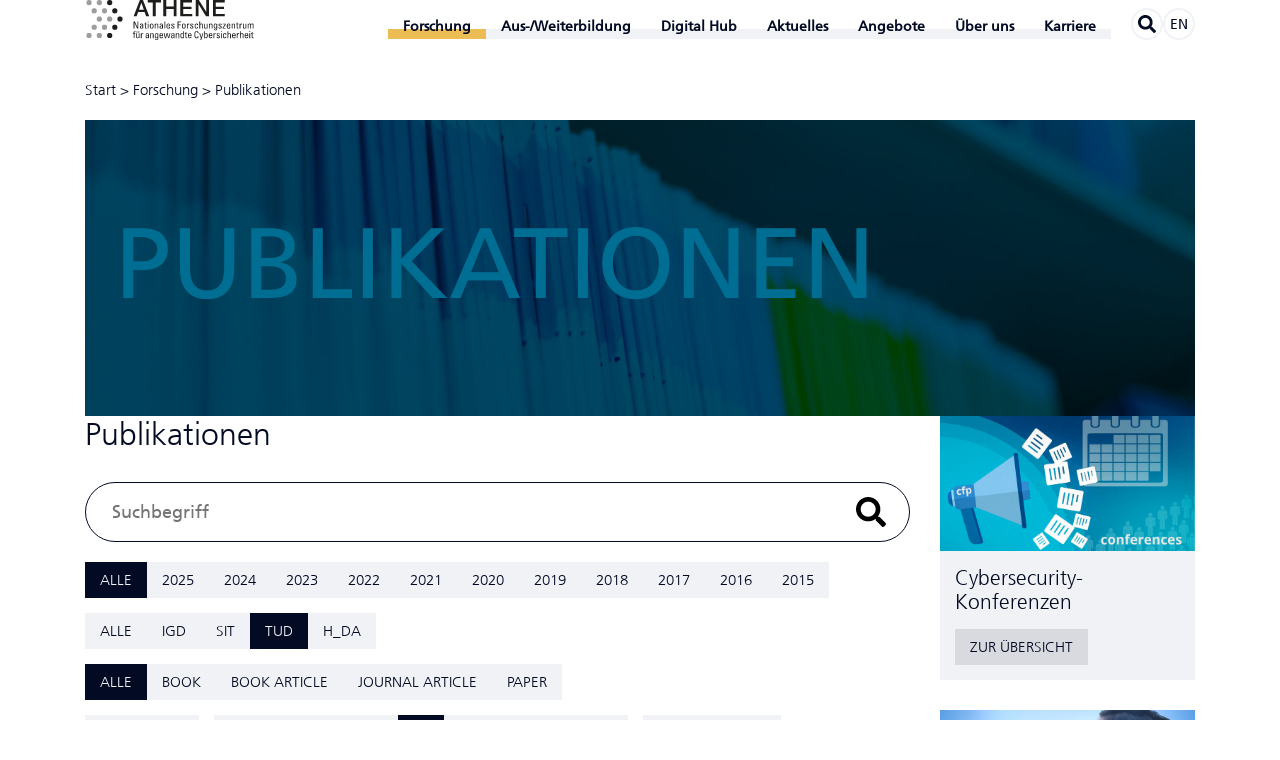

--- FILE ---
content_type: text/html; charset=utf-8
request_url: https://www.athene-center.de/forschung/publikationen/TUD/seite/35
body_size: 15517
content:
<!DOCTYPE html>
<html class="no-js pointer-hover" lang="de-DE"><head>

<meta charset="utf-8">
<!-- 
	This website is powered by TYPO3 - inspiring people to share!
	TYPO3 is a free open source Content Management Framework initially created by Kasper Skaarhoj and licensed under GNU/GPL.
	TYPO3 is copyright 1998-2026 of Kasper Skaarhoj. Extensions are copyright of their respective owners.
	Information and contribution at https://typo3.org/
-->



<title>Publikationen - ATHENE</title>
<meta name="generator" content="TYPO3 CMS" />
<meta name="application-name" content="ATHENE" />
<meta name="viewport" content="width=device-width,initial-scale=1" />
<meta property="og:title" content="Publikationen" />
<meta property="og:site_name" content="ATHENE" />
<meta property="og:url" content="https://www.athene-center.de/forschung/publikationen/TUD/seite/35" />
<meta name="twitter:card" content="summary" />
<meta name="twitter:site" content="@ATHENECenter" />
<meta name="apple-mobile-web-app-title" content="ATHENE" />
<meta name="msapplication-tilecolor" content="#2281c4" />
<meta name="theme-color" content="#2281c4" />
<meta name="google" content="notranslate" />
<meta name="format-detection" content="telephone=no" />


<link rel="stylesheet" href="/static/athene.css?1768911489">





<script>
/*<![CDATA[*/
/*typo3temp/assets/compressor/merged-abba8d456209a3f693f65f8dec1eace7-0ff6d1ef541db8f8ab22fb955141924e.js*/

function decryptCharcode(n,start,end,offset){n=n+offset;if(offset>0&&n>end){n=start+(n-end-1);}else if(offset<0&&n<start){n=end-(start-n-1);}
return String.fromCharCode(n);}
function decryptString(enc,offset){var dec="";var len=enc.length;for(var i=0;i<len;i++){var n=enc.charCodeAt(i);if(n>=0x2B&&n<=0x3A){dec+=decryptCharcode(n,0x2B,0x3A,offset);}else if(n>=0x40&&n<=0x5A){dec+=decryptCharcode(n,0x40,0x5A,offset);}else if(n>=0x61&&n<=0x7A){dec+=decryptCharcode(n,0x61,0x7A,offset);}else{dec+=enc.charAt(i);}}
return dec;}
function linkTo_UnCryptMailto(s){location.href=decryptString(s,-2);}
(function(d){var cl=d.documentElement.classList;cl.remove('no-js');cl.add('js');if(window.matchMedia&&window.matchMedia('(hover:none), (hover: on-demand), (hover)').matches){cl.remove('pointer-hover');}else if(d.addEventListener){var disableHover=function(event){if(event.name==='touchstart'||event.pointerType!=='mouse'){cl.remove('pointer-hover');cl.add('no-pointer-hover');}
d.removeEventListener('touchstart',disableHover);d.removeEventListener('pointerdown',disableHover);};d.addEventListener('touchstart',disableHover);d.addEventListener('pointerdown',disableHover);}}(document));

/*]]>*/
</script>


<link rel="apple-touch-icon" sizes="180x180" href="/apple-touch-icon.png">
<link rel="icon" type="image/png" sizes="32x32" href="/favicon-32x32.png">
<link rel="icon" type="image/png" sizes="16x16" href="/favicon-16x16.png">
<link rel="manifest" href="/site.webmanifest">
<link rel="mask-icon" href="/safari-pinned-tab.svg" color="#2281c4">
<link rel="canonical" href="https://www.athene-center.de/forschung/publikationen" />
<link rel="alternate" hreflang="de-DE" href="https://www.athene-center.de/forschung/publikationen/TUD/seite/35"/>
<link rel="alternate" hreflang="en-GB" href="https://www.athene-center.de/en/research/publications/TUD/page/35"/>
<link rel="alternate" hreflang="x-default" href="https://www.athene-center.de/forschung/publikationen/TUD/seite/35"/>

</head>
<body>
<header class="main-header container"><div class="main-header__logo-wrapper"><a href="/"><svg viewBox="0 0 173 41.51" class="main-header__logo svg-athene-logo-de svg" width="250" height="59" role="img" aria-hidden="true"><path fill="#1d1d1b" d="M21.85 3.2a2.71 2.71 0 112.7 2.71 2.7 2.7 0 01-2.7-2.71M21.85 37.35a2.71 2.71 0 112.7 2.71 2.7 2.7 0 01-2.7-2.71M27.19 11.74a2.7 2.7 0 112.7 2.71 2.7 2.7 0 01-2.7-2.71M27.19 28.82a2.7 2.7 0 112.7 2.7 2.7 2.7 0 01-2.7-2.7M32.52 20.28A2.71 2.71 0 1135.23 23a2.7 2.7 0 01-2.71-2.7M54.27 22.89v7.2H53l-2.84-6.24v6.24h-.82v-7.2h1.3l2.8 6.16v-6.16zm4.18 6.47a1.24 1.24 0 01-1.27.83c-1.06 0-1.37-.69-1.37-1.65 0-1.53 1.49-1.6 2.64-1.57 0-.67 0-1.4-.85-1.4a.74.74 0 00-.78.9h-.89c0-1.13.64-1.52 1.7-1.52 1.3 0 1.64.67 1.64 1.52v2.43a8 8 0 00.1 1.19h-.9zm-1.84-.76c0 .48.24.92.78.92s1.12-.31 1-1.93c-.74.01-1.78-.06-1.78 1.01zm4.47-3.55v-1l.82-.37v1.33H63v.62h-1.1v3.09c0 .31 0 .72.75.72h.37v.63c-.27 0-.54.08-.81.08-.78 0-1.13-.32-1.13-.9v-3.58h-.82v-.62zm2.85-2.16h.92v.88h-.92zm.87 7.2H64v-5h.82zm1.31-2.44c0-1.48.17-2.7 1.92-2.7s1.91 1.22 1.91 2.7c0 2.22-.85 2.54-1.91 2.54s-1.92-.32-1.92-2.54zm3-.35c0-1.38-.43-1.68-1-1.68S67 25.92 67 27.3c0 1.63.21 2.22 1.06 2.22s1.02-.59 1.02-2.22zM74 30.09V26.6c0-.54-.19-1-.89-1-.89 0-1 .8-1 1.49v3h-.82v-5.05h.87v.65a1.33 1.33 0 011.31-.69c1.08 0 1.35.65 1.35 1.65v3.49zm4.82-.73a1.24 1.24 0 01-1.27.83c-1.07 0-1.38-.69-1.38-1.65 0-1.53 1.5-1.6 2.65-1.57 0-.67 0-1.4-.85-1.4a.75.75 0 00-.79.9h-.89c0-1.13.64-1.52 1.71-1.52 1.29 0 1.63.67 1.63 1.52v2.43a8 8 0 00.1 1.19h-.9zM77 28.6c0 .48.24.92.79.92s1.11-.31 1-1.93C78 27.6 77 27.53 77 28.6zm5 1.49h-.82v-7.2H82zm2.21-2.25c0 1.4.38 1.68 1 1.68a.9.9 0 00.88-.95H87a1.53 1.53 0 01-1.75 1.62c-1.07 0-1.92-.32-1.92-2.54 0-1.48.17-2.7 1.92-2.7 1.43 0 1.79.79 1.79 2.46v.43zm2-.62c0-1.47-.41-1.65-1-1.65s-1 .25-1 1.65zm3.73 2.97c-1.09 0-1.77-.48-1.74-1.63h.93c0 .29 0 1 .84 1a.76.76 0 00.86-.76c0-.9-2.51-.92-2.51-2.43 0-.53.32-1.38 1.74-1.38.89 0 1.66.43 1.59 1.43h-.91a.7.7 0 00-.78-.81.69.69 0 00-.78.68c0 .89 2.51.87 2.51 2.41 0 1.06-.76 1.49-1.75 1.49zm4.88-.1v-7.2h3.57v.8h-2.66V26h2.52v.8h-2.52v3.29zm4.56-2.44c0-1.48.17-2.7 1.91-2.7s1.92 1.22 1.92 2.7c0 2.22-.85 2.54-1.92 2.54s-1.91-.32-1.91-2.54zm3-.35c0-1.38-.43-1.68-1.06-1.68s-1.06.3-1.06 1.68c0 1.63.21 2.22 1.06 2.22s1.03-.59 1.03-2.22zm2.99-1.49c.34-.77.76-.86 1.55-.86v.85h-.43c-.91 0-1.14.69-1.14 1.37v3h-.82v-5h.82zm4.15 4.38c-1.08 0-1.76-.48-1.73-1.63h.92c0 .29 0 1 .84 1 .49 0 .87-.25.87-.76 0-.9-2.51-.92-2.51-2.43 0-.53.32-1.38 1.73-1.38.9 0 1.67.43 1.6 1.43h-.91a.71.71 0 00-.79-.81.69.69 0 00-.78.68c0 .89 2.52.87 2.52 2.41 0 1.06-.76 1.49-1.76 1.49zm5.58-3.52c0-.83-.39-1.05-.7-1.05-.63 0-1.06.3-1.06 1.68 0 1.63.21 2.22 1.06 2.22.19 0 .76-.2.73-1.1h.87a1.59 1.59 0 01-1.59 1.77c-1.07 0-1.92-.32-1.92-2.54 0-1.48.17-2.7 1.92-2.7a1.45 1.45 0 011.59 1.72zm5 3.42v-3.41c0-.62-.19-1.06-.89-1.06s-1 .66-1 1.51v3h-.82v-7.2h.82v2.77a1.33 1.33 0 011.37-.75c.85 0 1.33.43 1.33 1.57v3.57zm4.96-5.04h.82v4c0 .35 0 .7.05 1.05h-.87v-.61a1.45 1.45 0 01-1.27.71 1.19 1.19 0 01-1.36-1.29v-3.86h.82v3.5c0 .6.28 1 .85 1a1 1 0 001-1.16zm5.05 5.04V26.6c0-.54-.19-1-.89-1-.89 0-1 .8-1 1.49v3h-.82v-5.05h.87v.65a1.34 1.34 0 011.34-.75c1.08 0 1.35.65 1.35 1.65v3.49zm4.89-5.04h.82v5.55c0 1.13-.75 1.4-1.86 1.4-.84 0-1.6-.42-1.53-1.35h.92a.7.7 0 00.77.73.81.81 0 00.88-.87v-1.05a1.26 1.26 0 01-1.11.63c-1.36 0-1.64-1.18-1.64-2.67 0-2.32 1.17-2.47 1.58-2.47a1.22 1.22 0 011.18.72zm-1 .58c-.93 0-1 1.12-1 1.79 0 1.61.37 2 1 2 1 0 1-1.16 1-1.86s.11-1.93-.92-1.93zm4.84 4.56c-1.08 0-1.76-.48-1.73-1.63h.89c0 .29 0 1 .83 1 .49 0 .87-.25.87-.76 0-.9-2.51-.92-2.51-2.43 0-.53.32-1.38 1.73-1.38.9 0 1.67.43 1.6 1.43h-.91a.71.71 0 00-.79-.81.69.69 0 00-.77.68c0 .89 2.51.87 2.51 2.41.04 1.06-.72 1.49-1.72 1.49zm5.86-4.39l-2.22 3.62h2.29v.67h-3.18v-.77l2.19-3.58h-2.08v-.67h3zm1.94 2.04c0 1.4.37 1.68 1 1.68a.9.9 0 00.88-.95h.9a1.53 1.53 0 01-1.76 1.62c-1.06 0-1.91-.32-1.91-2.54 0-1.48.17-2.7 1.91-2.7 1.44 0 1.8.79 1.8 2.46v.43zm2-.62c0-1.47-.41-1.65-1-1.65s-.94.25-1 1.65zm4.92 2.87V26.6c0-.54-.19-1-.89-1-.9 0-1 .8-1 1.49v3h-.82v-5.05h.87v.65A1.35 1.35 0 01153 25c1.07 0 1.34.65 1.34 1.65v3.49zm2.56-5.04v-1l.82-.37v1.33H158v.62h-1.1v3.09c0 .31 0 .72.75.72h.37v.63c-.27 0-.54.08-.81.08-.78 0-1.13-.32-1.13-.9v-3.58h-.82v-.62zm3.75.76c.34-.77.75-.86 1.55-.86v.85h-.44c-.9 0-1.13.69-1.13 1.37v3h-.82v-5h.82zm5.31-.76h.82v4c0 .35 0 .7.05 1.05h-.87v-.61a1.45 1.45 0 01-1.27.71 1.19 1.19 0 01-1.36-1.29v-3.86h.82v3.5c0 .6.28 1 .86 1a1 1 0 001-1.16zm4.82 5.04V26.6c0-.51-.14-1-.79-1a1 1 0 00-.71.34 1.5 1.5 0 00-.19.74v3.39h-.82v-5.05h.87v.63a1.21 1.21 0 011.25-.73 1.23 1.23 0 011.18.65A1.23 1.23 0 01172 25a1.19 1.19 0 011.37 1.31v3.83h-.81V26.6c0-.51-.14-1-.8-1a.74.74 0 00-.62.19 1.32 1.32 0 00-.28.89v3.39zM49.34 35v-1c0-1 .72-1.22 1.45-1.22a2.13 2.13 0 01.39 0v.59c-.87-.06-1 .31-1 .72V35h1v.62h-1v4.42h-.82v-4.39h-.77V35zm5.35 0h.82v4c0 .35 0 .7.05 1h-.87v-.61a1.45 1.45 0 01-1.28.71A1.19 1.19 0 0152 38.87V35h.82v3.49c0 .61.28 1 .86 1a1 1 0 001-1.17zm-1.32-.84h-.94v-1h.94zm1.75 0h-.93v-1h.93zm2.57 1.63c.34-.77.75-.86 1.55-.86v.85h-.44c-.9 0-1.13.69-1.13 1.37v3h-.82V35h.82zm6.66 3.55a1.24 1.24 0 01-1.27.83c-1.06 0-1.37-.69-1.37-1.66 0-1.52 1.49-1.59 2.64-1.56 0-.67 0-1.4-.85-1.4a.74.74 0 00-.78.9h-.89c0-1.13.64-1.52 1.7-1.52 1.3 0 1.64.67 1.64 1.52v2.42a8 8 0 00.1 1.2h-.9zm-1.84-.77c0 .49.23.93.78.93s1.12-.31 1-1.93c-.74.01-1.78-.06-1.78 1zm6.76 1.5v-3.49c0-.54-.19-1-.89-1-.9 0-1 .8-1 1.49v3h-.82v-5h.87v.65a1.33 1.33 0 011.35-.75c1.07 0 1.34.65 1.34 1.65v3.49zM74 35h.82v5.55C74.85 41.71 74.1 42 73 42c-.83 0-1.59-.41-1.52-1.34h.92a.7.7 0 00.76.73.81.81 0 00.88-.87v-1.08a1.26 1.26 0 01-1.11.63c-1.36 0-1.63-1.18-1.63-2.67 0-2.32 1.16-2.47 1.57-2.47a1.22 1.22 0 011.18.72zm-1 .58c-.92 0-.95 1.12-.95 1.79 0 1.61.36 2 1 2 1 0 1-1.17 1-1.86s.05-1.9-.98-1.9zm4 2.24c0 1.4.38 1.68 1 1.68a.91.91 0 00.88-1h.89A1.53 1.53 0 0178 40.17c-1.07 0-1.92-.32-1.92-2.54 0-1.48.17-2.7 1.92-2.7 1.43 0 1.79.79 1.79 2.46v.43zm2-.62c0-1.47-.41-1.65-1-1.65s-1 .25-1 1.65zm1.46-2.2h.91l.91 4.34L83.41 35h1.16l1 4.34 1-4.34h.87l-1.34 5H85l-1-4.22-1.12 4.29h-1.1zm10.34 4.34a1.24 1.24 0 01-1.27.83c-1.06 0-1.37-.69-1.37-1.66 0-1.52 1.49-1.59 2.64-1.56 0-.67 0-1.4-.85-1.4a.75.75 0 00-.79.9h-.88c0-1.13.63-1.52 1.7-1.52 1.3 0 1.64.67 1.64 1.52v2.42a8 8 0 00.1 1.2h-.9zm-1.8-.77c0 .49.23.93.78.93s1.12-.31 1-1.93c-.78.01-1.78-.06-1.78 1zm6.71 1.5v-3.49c0-.54-.19-1-.88-1-.9 0-1 .8-1 1.49v3H93v-5h.87v.65a1.33 1.33 0 011.35-.75c1.07 0 1.34.65 1.34 1.65v3.49zm4.81-7.2h.81v7.2h-.81v-.6a1.25 1.25 0 01-1.16.7c-.81 0-1.63-.32-1.63-2.53 0-1.26 0-2.71 1.67-2.71a1.28 1.28 0 011.11.61zm-1 2.73c-.88 0-1 .7-1 2 0 .75 0 1.85 1 1.85s.92-1.14.92-2.15c.08-.62.04-1.7-.87-1.7zM103 35v-1l.82-.37V35h1.09v.62h-1.09v3.08c0 .32 0 .73.74.73h.37v.63c-.27 0-.54.08-.81.08-.77 0-1.12-.32-1.12-.9v-3.59h-.83V35zm3.46 2.82c0 1.4.38 1.68 1 1.68a.91.91 0 00.88-1h.9a1.54 1.54 0 01-1.76 1.63c-1.07 0-1.91-.32-1.91-2.54 0-1.48.16-2.7 1.91-2.7 1.44 0 1.8.79 1.8 2.46v.43zm2-.62c0-1.47-.41-1.65-1-1.65s-1 .25-1 1.65zm7.05-2.35a1.65 1.65 0 00-.21-1 1.2 1.2 0 00-.81-.31 1.12 1.12 0 00-1.08.56c0 .08-.21.26-.21 1.49v1.93c0 1.76.58 2 1.28 2 .28 0 1.13-.1 1.14-1.5h.95c0 2.27-1.57 2.27-2 2.27-.89 0-2.27-.06-2.27-2.85v-2c0-2 .9-2.61 2.31-2.61s2 .74 1.89 2.13zm3.93 4.28l1.21-4.1h.88L119.27 42h-.85l.57-1.9-1.7-5h.94zm3.82.94h-.82v-7.2h.82v2.67a1.28 1.28 0 011.11-.61c1.62 0 1.66 1.45 1.66 2.71 0 2.21-.82 2.53-1.62 2.53a1.25 1.25 0 01-1.16-.7zm.92-.57c1 0 1-1.1 1-1.85 0-1.35-.11-2-1-2s-.95 1.08-.95 1.75-.06 2.1.95 2.1zm3.82-1.68c0 1.4.38 1.68 1 1.68a.91.91 0 00.88-1h.9a1.54 1.54 0 01-1.76 1.63c-1.06 0-1.91-.32-1.91-2.54 0-1.48.17-2.7 1.91-2.7 1.44 0 1.8.79 1.8 2.46v.43zm2-.62c0-1.47-.41-1.65-1-1.65s-.94.25-.95 1.65zm2.89-1.41c.33-.77.75-.86 1.55-.86v.85H134c-.91 0-1.14.69-1.14 1.37v3h-.81V35h.81zm4 4.38c-1.09 0-1.77-.48-1.73-1.64h.92c0 .29 0 1 .84 1 .49 0 .87-.25.87-.77 0-.89-2.52-.91-2.52-2.42 0-.53.32-1.38 1.74-1.38.9 0 1.67.43 1.6 1.43h-.91a.71.71 0 00-.79-.81.69.69 0 00-.78.68c0 .89 2.52.87 2.52 2.4 0 1.08-.76 1.51-1.76 1.51zm2.77-7.3h.92v.88h-.92zm.87 7.2h-.82V35h.82zm3.84-3.42c0-.83-.38-1-.69-1-.63 0-1.06.3-1.06 1.68 0 1.63.21 2.22 1.06 2.22.19 0 .75-.2.73-1.11h.85a1.59 1.59 0 01-1.58 1.78c-1.07 0-1.92-.32-1.92-2.54 0-1.48.17-2.7 1.92-2.7a1.44 1.44 0 011.54 1.72zm4.85 3.42v-3.41c0-.62-.2-1.06-.89-1.06s-1 .66-1 1.51v3h-.82v-7.2h.82v2.81a1.32 1.32 0 011.36-.75c.86 0 1.34.43 1.34 1.57v3.57zm2.9-2.25c0 1.4.38 1.68 1 1.68a.89.89 0 00.87-1h.9a1.53 1.53 0 01-1.75 1.63c-1.07 0-1.92-.32-1.92-2.54 0-1.48.17-2.7 1.92-2.7 1.43 0 1.79.79 1.79 2.46v.43zm2-.62c0-1.47-.4-1.65-1-1.65s-1 .25-1 1.65zm2.88-1.41c.34-.77.76-.86 1.56-.86v.85h-.44c-.91 0-1.14.69-1.14 1.37v3h-.81V35h.83zm5.22 4.28v-3.41c0-.62-.2-1.06-.9-1.06s-1 .66-1 1.51v3h-.82v-7.2h.82v2.81a1.33 1.33 0 011.37-.75c.85 0 1.33.43 1.33 1.57v3.57zm2.89-2.25c0 1.4.38 1.68 1 1.68a.91.91 0 00.88-1h.9a1.54 1.54 0 01-1.76 1.63c-1.07 0-1.91-.32-1.91-2.54 0-1.48.17-2.7 1.91-2.7 1.44 0 1.8.79 1.8 2.46v.43zm2-.62c0-1.47-.41-1.65-1-1.65s-.95.25-1 1.65zm1.98-4.33h.91v.88h-.91zm.86 7.2h-.81V35h.86zm1.61-5.07v-1l.82-.37V35h1.1v.62h-1.1v3.08c0 .32 0 .73.75.73h.37v.63c-.27 0-.54.08-.81.08-.78 0-1.13-.32-1.13-.9v-3.59h-.82V35zM55.82.5H59l6.52 16.92h-3.21L60.72 13H54l-1.59 4.47h-3.08zm-1 10.19h5.16l-2.57-7.27h-.07zM63.86.5h13.7v2.56h-5.38v14.36h-3V3.06h-5.32zM80.1.5h3v6.73h7.7V.5h3v16.92h-3V9.79h-7.7v7.63h-3zm17.56 0h12.18v2.56h-9.22v4.43h8.53v2.42h-8.53v5H110v2.55H97.66zm16.09 0h3.13l7.73 12.5V.5h2.82v16.92h-3.13L116.64 5h-.07v12.42h-2.82zm17.66 0h12.19v2.56h-9.22v4.43h8.53v2.42h-8.53v5h9.38v2.55h-12.35z" transform="translate(-0.5, -0.49)" /><path fill="#9d9d9c" d="M.5 3.2a2.71 2.71 0 112.71 2.71A2.7 2.7 0 01.5 3.2M11.17 3.2a2.71 2.71 0 112.71 2.71 2.7 2.7 0 01-2.71-2.71M11.17 37.35a2.71 2.71 0 112.71 2.71 2.7 2.7 0 01-2.71-2.71m-10.67 0a2.71 2.71 0 112.71 2.71A2.7 2.7 0 01.5 37.35M16.51 11.74a2.71 2.71 0 112.7 2.71 2.7 2.7 0 01-2.7-2.71m-10.67 0a2.71 2.71 0 112.7 2.71 2.7 2.7 0 01-2.7-2.71M16.51 28.82a2.71 2.71 0 112.7 2.7 2.7 2.7 0 01-2.7-2.7m-10.67 0a2.71 2.71 0 112.7 2.7 2.7 2.7 0 01-2.7-2.7M21.85 20.28a2.71 2.71 0 112.7 2.7 2.7 2.7 0 01-2.7-2.7m-10.68 0A2.71 2.71 0 1113.88 23a2.7 2.7 0 01-2.71-2.7" transform="translate(-0.5, -0.49)" /></svg></a></div><nav class="main-navigation hidden-print"><input tabindex="-1" type="checkbox" class="state main-navigation__toggle" id="navigation-toggle"><input tabindex="-1" type="radio" name="main-navigation__submenu-radio-1" class="state main-navigation__submenu-radio" id="radio-submenu-close"><label for="navigation-toggle" class="main-navigation__toggle-link"><svg width="20" height="17" viewBox="0 0 20 17" class="svg-menu svg" role="img" aria-hidden="true">
	<line x1="1.5" y1="1.5" x2="18.5" y2="1.5" stroke="currentColor" stroke-width="3" stroke-linecap="round" />
	<line x1="1.5" y1="8.5" x2="18.5" y2="8.5" stroke="currentColor" stroke-width="3" stroke-linecap="round" />
	<line x1="1.5" y1="15.5" x2="18.5" y2="15.5" stroke="currentColor" stroke-width="3" stroke-linecap="round" />

	<line class="x" x1="2.5" y1="1" x2="17.5" y2="16" stroke="currentColor" stroke-width="3" stroke-linecap="round" />
	<line class="x" x1="2.5" y1="16" x2="17.5" y2="1" stroke="currentColor" stroke-width="3" stroke-linecap="round" />
</svg></label><ul class="main-navigation__menu" itemscope itemtype="http://www.schema.org/SiteNavigationElement"><li class="main-navigation__navpoint main-navigation__navpoint--level-1 main-navigation__navpoint--has-subnavigation main-navigation__navpoint--active"><input tabindex="-1" type="checkbox" name="main-navigation__submenu-check-1" class="state main-navigation__submenu-check" id="check-submenu-5"><input tabindex="-1" type="radio" name="main-navigation__submenu-radio-1" class="state main-navigation__submenu-radio" id="radio-submenu-5"><label for="radio-submenu-close" class="main-navigation__submenu-close"></label><span class="main-navigation__link main-navigation__link--level-1 main-navigation__link--active main-navigation__link--has-subnavigation"><span itemprop="name">Forschung</span><svg aria-hidden="true" focusable="false" data-prefix="fal" data-icon="chevron-down" class="main-navigation__icon main-navigation__icon--level-1 svg-chevron-down svg-inline--fa fa-chevron-down fa-w-14 svg" role="img" viewBox="0 0 448 512"><path fill="currentColor" d="M443.5 162.6l-7.1-7.1c-4.7-4.7-12.3-4.7-17 0L224 351 28.5 155.5c-4.7-4.7-12.3-4.7-17 0l-7.1 7.1c-4.7 4.7-4.7 12.3 0 17l211 211.1c4.7 4.7 12.3 4.7 17 0l211-211.1c4.8-4.7 4.8-12.3.1-17z" /></svg><label class="main-navigation__label main-navigation__label--level-1 main-navigation__label--radio" for="radio-submenu-5"></label><label class="main-navigation__label main-navigation__label--level-1 main-navigation__label--check" for="check-submenu-5"></label><label class="main-navigation__label main-navigation__label--level-1 main-navigation__label--close" for="radio-submenu-close"></label></span><input tabindex="-1" type="radio" name="main-navigation__submenu-radio-2-5" class="state main-navigation__submenu-radio" id="radio-submenu-5-close"><ul class="main-navigation__submenu main-navigation__submenu--level-1"><li class="main-navigation__navpoint main-navigation__navpoint--level-2"><a href="/forschung/missionsprojekte" class="main-navigation__link main-navigation__link--level-2">Missionsprojekte</a></li><li class="main-navigation__navpoint main-navigation__navpoint--level-2"><a href="/forschung/forschungsbereiche" class="main-navigation__link main-navigation__link--level-2">Forschungsbereiche</a></li><li class="main-navigation__navpoint main-navigation__navpoint--level-2"><a href="/think-tank" class="main-navigation__link main-navigation__link--level-2">Think-Tank</a></li><li class="main-navigation__navpoint main-navigation__navpoint--level-2"><a href="/forschung/labs" class="main-navigation__link main-navigation__link--level-2">Labs</a></li><li class="main-navigation__navpoint main-navigation__navpoint--level-2 main-navigation__navpoint--active"><a href="/forschung/publikationen" class="main-navigation__link main-navigation__link--level-2 main-navigation__link--active">Publikationen</a></li><li class="main-navigation__navpoint main-navigation__navpoint--level-2"><a href="/forschung/cfp" class="main-navigation__link main-navigation__link--level-2">Konferenz-Radar</a></li><li class="main-navigation__navpoint main-navigation__navpoint--level-2"><a href="/forschung/kooperationen" class="main-navigation__link main-navigation__link--level-2">Kooperationen</a></li><li class="main-navigation__navpoint main-navigation__navpoint--level-2"><a href="/forschung/cve-eintraege" class="main-navigation__link main-navigation__link--level-2">CVE-Einträge</a></li></ul></li><li class="main-navigation__navpoint main-navigation__navpoint--level-1 main-navigation__navpoint--has-subnavigation"><input tabindex="-1" type="checkbox" name="main-navigation__submenu-check-1" class="state main-navigation__submenu-check" id="check-submenu-806"><input tabindex="-1" type="radio" name="main-navigation__submenu-radio-1" class="state main-navigation__submenu-radio" id="radio-submenu-806"><label for="radio-submenu-close" class="main-navigation__submenu-close"></label><span class="main-navigation__link main-navigation__link--level-1 main-navigation__link--has-subnavigation"><span itemprop="name">Aus-/Weiterbildung</span><svg aria-hidden="true" focusable="false" data-prefix="fal" data-icon="chevron-down" class="main-navigation__icon main-navigation__icon--level-1 svg-chevron-down svg-inline--fa fa-chevron-down fa-w-14 svg" role="img" viewBox="0 0 448 512"><path fill="currentColor" d="M443.5 162.6l-7.1-7.1c-4.7-4.7-12.3-4.7-17 0L224 351 28.5 155.5c-4.7-4.7-12.3-4.7-17 0l-7.1 7.1c-4.7 4.7-4.7 12.3 0 17l211 211.1c4.7 4.7 12.3 4.7 17 0l211-211.1c4.8-4.7 4.8-12.3.1-17z" /></svg><label class="main-navigation__label main-navigation__label--level-1 main-navigation__label--radio" for="radio-submenu-806"></label><label class="main-navigation__label main-navigation__label--level-1 main-navigation__label--check" for="check-submenu-806"></label><label class="main-navigation__label main-navigation__label--level-1 main-navigation__label--close" for="radio-submenu-close"></label></span><input tabindex="-1" type="radio" name="main-navigation__submenu-radio-2-806" class="state main-navigation__submenu-radio" id="radio-submenu-806-close"><ul class="main-navigation__submenu main-navigation__submenu--level-1"><li class="main-navigation__navpoint main-navigation__navpoint--level-2"><a href="/aus-und-weiterbildung/studium" class="main-navigation__link main-navigation__link--level-2">Studium</a></li><li class="main-navigation__navpoint main-navigation__navpoint--level-2"><a href="/aus-und-weiterbildung/berufliche-weiterbildung" class="main-navigation__link main-navigation__link--level-2">Berufliche Weiterbildung</a></li><li class="main-navigation__navpoint main-navigation__navpoint--level-2"><a href="/cyber-range" class="main-navigation__link main-navigation__link--level-2">Cyber Range</a></li></ul></li><li class="main-navigation__navpoint main-navigation__navpoint--level-1 main-navigation__navpoint--has-subnavigation"><input tabindex="-1" type="checkbox" name="main-navigation__submenu-check-1" class="state main-navigation__submenu-check" id="check-submenu-297"><input tabindex="-1" type="radio" name="main-navigation__submenu-radio-1" class="state main-navigation__submenu-radio" id="radio-submenu-297"><label for="radio-submenu-close" class="main-navigation__submenu-close"></label><span class="main-navigation__link main-navigation__link--level-1 main-navigation__link--has-subnavigation"><span itemprop="name">Digital Hub</span><svg aria-hidden="true" focusable="false" data-prefix="fal" data-icon="chevron-down" class="main-navigation__icon main-navigation__icon--level-1 svg-chevron-down svg-inline--fa fa-chevron-down fa-w-14 svg" role="img" viewBox="0 0 448 512"><path fill="currentColor" d="M443.5 162.6l-7.1-7.1c-4.7-4.7-12.3-4.7-17 0L224 351 28.5 155.5c-4.7-4.7-12.3-4.7-17 0l-7.1 7.1c-4.7 4.7-4.7 12.3 0 17l211 211.1c4.7 4.7 12.3 4.7 17 0l211-211.1c4.8-4.7 4.8-12.3.1-17z" /></svg><label class="main-navigation__label main-navigation__label--level-1 main-navigation__label--radio" for="radio-submenu-297"></label><label class="main-navigation__label main-navigation__label--level-1 main-navigation__label--check" for="check-submenu-297"></label><label class="main-navigation__label main-navigation__label--level-1 main-navigation__label--close" for="radio-submenu-close"></label></span><input tabindex="-1" type="radio" name="main-navigation__submenu-radio-2-297" class="state main-navigation__submenu-radio" id="radio-submenu-297-close"><ul class="main-navigation__submenu main-navigation__submenu--level-1"><li class="main-navigation__navpoint main-navigation__navpoint--level-2 main-navigation__navpoint--has-subnavigation"><input tabindex="-1" type="checkbox" name="main-navigation__submenu-check-2" class="state main-navigation__submenu-check" id="check-submenu-1369-297"><input tabindex="-1" type="radio" name="main-navigation__submenu-radio-2" class="state main-navigation__submenu-radio" id="radio-submenu-1369-297"><a href="/digitalhub" class="main-navigation__link main-navigation__link--level-2 main-navigation__link--has-subnavigation">ATHENE Digital Hub Cyber­security<svg aria-hidden="true" focusable="false" data-prefix="fal" data-icon="chevron-down" class="main-navigation__icon main-navigation__icon--level-2 svg-chevron-down svg-inline--fa fa-chevron-down fa-w-14 svg" role="img" viewBox="0 0 448 512"><path fill="currentColor" d="M443.5 162.6l-7.1-7.1c-4.7-4.7-12.3-4.7-17 0L224 351 28.5 155.5c-4.7-4.7-12.3-4.7-17 0l-7.1 7.1c-4.7 4.7-4.7 12.3 0 17l211 211.1c4.7 4.7 12.3 4.7 17 0l211-211.1c4.8-4.7 4.8-12.3.1-17z" /></svg><label class="main-navigation__label main-navigation__label--level-2 main-navigation__label--radio" for="radio-submenu-1369"></label><label class="main-navigation__label main-navigation__label--level-2 main-navigation__label--check" for="check-submenu-1369-297"></label><label class="main-navigation__label main-navigation__label--level-2 main-navigation__label--close" for="radio-submenu-close"></label></a><input tabindex="-1" type="radio" name="main-navigation__submenu-radio-3-1369" class="state main-navigation__submenu-radio" id="radio-submenu-1369-close"><ul class="main-navigation__submenu main-navigation__submenu--level-2"><li class="main-navigation__navpoint main-navigation__navpoint--level-3 main-navigation__navpoint--touch-only"><a href="/digitalhub" class="main-navigation__link main-navigation__link--level-3">ATHENE Digital Hub Cyber­security</a></li><li class="main-navigation__navpoint main-navigation__navpoint--level-3"><a href="/digitalhub/initiativen" class="main-navigation__link main-navigation__link--level-3">Initiativen</a></li><li class="main-navigation__navpoint main-navigation__navpoint--level-3"><a href="/digitalhub/startups" class="main-navigation__link main-navigation__link--level-3">Startups</a></li><li class="main-navigation__navpoint main-navigation__navpoint--level-3"><a href="/digitalhub/team" class="main-navigation__link main-navigation__link--level-3">Team</a></li></ul></li><li class="main-navigation__navpoint main-navigation__navpoint--level-2 main-navigation__navpoint--has-subnavigation"><input tabindex="-1" type="checkbox" name="main-navigation__submenu-check-2" class="state main-navigation__submenu-check" id="check-submenu-1370-297"><input tabindex="-1" type="radio" name="main-navigation__submenu-radio-2" class="state main-navigation__submenu-radio" id="radio-submenu-1370-297"><a href="/digitalhub/angebote" class="main-navigation__link main-navigation__link--level-2 main-navigation__link--has-subnavigation">Angebote<svg aria-hidden="true" focusable="false" data-prefix="fal" data-icon="chevron-down" class="main-navigation__icon main-navigation__icon--level-2 svg-chevron-down svg-inline--fa fa-chevron-down fa-w-14 svg" role="img" viewBox="0 0 448 512"><path fill="currentColor" d="M443.5 162.6l-7.1-7.1c-4.7-4.7-12.3-4.7-17 0L224 351 28.5 155.5c-4.7-4.7-12.3-4.7-17 0l-7.1 7.1c-4.7 4.7-4.7 12.3 0 17l211 211.1c4.7 4.7 12.3 4.7 17 0l211-211.1c4.8-4.7 4.8-12.3.1-17z" /></svg><label class="main-navigation__label main-navigation__label--level-2 main-navigation__label--radio" for="radio-submenu-1370"></label><label class="main-navigation__label main-navigation__label--level-2 main-navigation__label--check" for="check-submenu-1370-297"></label><label class="main-navigation__label main-navigation__label--level-2 main-navigation__label--close" for="radio-submenu-close"></label></a><input tabindex="-1" type="radio" name="main-navigation__submenu-radio-3-1370" class="state main-navigation__submenu-radio" id="radio-submenu-1370-close"><ul class="main-navigation__submenu main-navigation__submenu--level-2"><li class="main-navigation__navpoint main-navigation__navpoint--level-3 main-navigation__navpoint--touch-only"><a href="/digitalhub/angebote" class="main-navigation__link main-navigation__link--level-3">Angebote</a></li><li class="main-navigation__navpoint main-navigation__navpoint--level-3"><a href="/digitalhub/sus-finanzierung" class="main-navigation__link main-navigation__link--level-3">Förderprogramm StartUpSecure</a></li><li class="main-navigation__navpoint main-navigation__navpoint--level-3"><a href="/digitalhub/accelerator" class="main-navigation__link main-navigation__link--level-3">ATHENE Accelerator SpeedUpSecure</a></li><li class="main-navigation__navpoint main-navigation__navpoint--level-3"><a href="/digitalhub/up" class="main-navigation__link main-navigation__link--level-3">ATHENE UP@it-sa Award</a></li><li class="main-navigation__navpoint main-navigation__navpoint--level-3"><a href="/digitalhub/vernetzung" class="main-navigation__link main-navigation__link--level-3">Events &amp; Workshops</a></li><li class="main-navigation__navpoint main-navigation__navpoint--level-3"><a href="/digitalhub/mentoring" class="main-navigation__link main-navigation__link--level-3">Mentoring-Programm</a></li></ul></li><li class="main-navigation__navpoint main-navigation__navpoint--level-2 main-navigation__navpoint--has-subnavigation"><input tabindex="-1" type="checkbox" name="main-navigation__submenu-check-2" class="state main-navigation__submenu-check" id="check-submenu-1384-297"><input tabindex="-1" type="radio" name="main-navigation__submenu-radio-2" class="state main-navigation__submenu-radio" id="radio-submenu-1384-297"><a href="/digitalhub/aktuelles" class="main-navigation__link main-navigation__link--level-2 main-navigation__link--has-subnavigation">Aktuelles<svg aria-hidden="true" focusable="false" data-prefix="fal" data-icon="chevron-down" class="main-navigation__icon main-navigation__icon--level-2 svg-chevron-down svg-inline--fa fa-chevron-down fa-w-14 svg" role="img" viewBox="0 0 448 512"><path fill="currentColor" d="M443.5 162.6l-7.1-7.1c-4.7-4.7-12.3-4.7-17 0L224 351 28.5 155.5c-4.7-4.7-12.3-4.7-17 0l-7.1 7.1c-4.7 4.7-4.7 12.3 0 17l211 211.1c4.7 4.7 12.3 4.7 17 0l211-211.1c4.8-4.7 4.8-12.3.1-17z" /></svg><label class="main-navigation__label main-navigation__label--level-2 main-navigation__label--radio" for="radio-submenu-1384"></label><label class="main-navigation__label main-navigation__label--level-2 main-navigation__label--check" for="check-submenu-1384-297"></label><label class="main-navigation__label main-navigation__label--level-2 main-navigation__label--close" for="radio-submenu-close"></label></a><input tabindex="-1" type="radio" name="main-navigation__submenu-radio-3-1384" class="state main-navigation__submenu-radio" id="radio-submenu-1384-close"><ul class="main-navigation__submenu main-navigation__submenu--level-2"><li class="main-navigation__navpoint main-navigation__navpoint--level-3 main-navigation__navpoint--touch-only"><a href="/digitalhub/aktuelles" class="main-navigation__link main-navigation__link--level-3">Aktuelles</a></li><li class="main-navigation__navpoint main-navigation__navpoint--level-3"><a href="https://www.athene-center.de/aktuelles/news/startups-3" class="main-navigation__link main-navigation__link--level-3">News</a></li><li class="main-navigation__navpoint main-navigation__navpoint--level-3"><a href="https://www.athene-center.de/aktuelles/veranstaltungen/startups-13" class="main-navigation__link main-navigation__link--level-3">Events</a></li></ul></li></ul></li><li class="main-navigation__navpoint main-navigation__navpoint--level-1 main-navigation__navpoint--has-subnavigation"><input tabindex="-1" type="checkbox" name="main-navigation__submenu-check-1" class="state main-navigation__submenu-check" id="check-submenu-8"><input tabindex="-1" type="radio" name="main-navigation__submenu-radio-1" class="state main-navigation__submenu-radio" id="radio-submenu-8"><label for="radio-submenu-close" class="main-navigation__submenu-close"></label><span class="main-navigation__link main-navigation__link--level-1 main-navigation__link--has-subnavigation"><span itemprop="name">Aktuelles</span><svg aria-hidden="true" focusable="false" data-prefix="fal" data-icon="chevron-down" class="main-navigation__icon main-navigation__icon--level-1 svg-chevron-down svg-inline--fa fa-chevron-down fa-w-14 svg" role="img" viewBox="0 0 448 512"><path fill="currentColor" d="M443.5 162.6l-7.1-7.1c-4.7-4.7-12.3-4.7-17 0L224 351 28.5 155.5c-4.7-4.7-12.3-4.7-17 0l-7.1 7.1c-4.7 4.7-4.7 12.3 0 17l211 211.1c4.7 4.7 12.3 4.7 17 0l211-211.1c4.8-4.7 4.8-12.3.1-17z" /></svg><label class="main-navigation__label main-navigation__label--level-1 main-navigation__label--radio" for="radio-submenu-8"></label><label class="main-navigation__label main-navigation__label--level-1 main-navigation__label--check" for="check-submenu-8"></label><label class="main-navigation__label main-navigation__label--level-1 main-navigation__label--close" for="radio-submenu-close"></label></span><input tabindex="-1" type="radio" name="main-navigation__submenu-radio-2-8" class="state main-navigation__submenu-radio" id="radio-submenu-8-close"><ul class="main-navigation__submenu main-navigation__submenu--level-1"><li class="main-navigation__navpoint main-navigation__navpoint--level-2"><a href="/aktuelles/veranstaltungen" class="main-navigation__link main-navigation__link--level-2">Events</a></li><li class="main-navigation__navpoint main-navigation__navpoint--level-2"><a href="/aktuelles/news" class="main-navigation__link main-navigation__link--level-2">News</a></li><li class="main-navigation__navpoint main-navigation__navpoint--level-2 main-navigation__navpoint--has-subnavigation"><input tabindex="-1" type="checkbox" name="main-navigation__submenu-check-2" class="state main-navigation__submenu-check" id="check-submenu-844-8"><input tabindex="-1" type="radio" name="main-navigation__submenu-radio-2" class="state main-navigation__submenu-radio" id="radio-submenu-844-8"><a href="/veranstaltungsreihen" class="main-navigation__link main-navigation__link--level-2 main-navigation__link--has-subnavigation">Veranstaltungsreihen<svg aria-hidden="true" focusable="false" data-prefix="fal" data-icon="chevron-down" class="main-navigation__icon main-navigation__icon--level-2 svg-chevron-down svg-inline--fa fa-chevron-down fa-w-14 svg" role="img" viewBox="0 0 448 512"><path fill="currentColor" d="M443.5 162.6l-7.1-7.1c-4.7-4.7-12.3-4.7-17 0L224 351 28.5 155.5c-4.7-4.7-12.3-4.7-17 0l-7.1 7.1c-4.7 4.7-4.7 12.3 0 17l211 211.1c4.7 4.7 12.3 4.7 17 0l211-211.1c4.8-4.7 4.8-12.3.1-17z" /></svg><label class="main-navigation__label main-navigation__label--level-2 main-navigation__label--radio" for="radio-submenu-844"></label><label class="main-navigation__label main-navigation__label--level-2 main-navigation__label--check" for="check-submenu-844-8"></label><label class="main-navigation__label main-navigation__label--level-2 main-navigation__label--close" for="radio-submenu-close"></label></a><input tabindex="-1" type="radio" name="main-navigation__submenu-radio-3-844" class="state main-navigation__submenu-radio" id="radio-submenu-844-close"><ul class="main-navigation__submenu main-navigation__submenu--level-2"><li class="main-navigation__navpoint main-navigation__navpoint--level-3 main-navigation__navpoint--touch-only"><a href="/veranstaltungsreihen" class="main-navigation__link main-navigation__link--level-3">Veranstaltungsreihen</a></li><li class="main-navigation__navpoint main-navigation__navpoint--level-3"><a href="/dls" class="main-navigation__link main-navigation__link--level-3">ATHENE Distinguished Lecture Series</a></li></ul></li><li class="main-navigation__navpoint main-navigation__navpoint--level-2"><a href="/aktuelles/presse" class="main-navigation__link main-navigation__link--level-2">Presse</a></li><li class="main-navigation__navpoint main-navigation__navpoint--level-2"><a href="/newsletter" class="main-navigation__link main-navigation__link--level-2">Newsletter</a></li></ul></li><li class="main-navigation__navpoint main-navigation__navpoint--level-1 main-navigation__navpoint--has-subnavigation"><input tabindex="-1" type="checkbox" name="main-navigation__submenu-check-1" class="state main-navigation__submenu-check" id="check-submenu-2037"><input tabindex="-1" type="radio" name="main-navigation__submenu-radio-1" class="state main-navigation__submenu-radio" id="radio-submenu-2037"><label for="radio-submenu-close" class="main-navigation__submenu-close"></label><span class="main-navigation__link main-navigation__link--level-1 main-navigation__link--has-subnavigation"><span itemprop="name">Angebote</span><svg aria-hidden="true" focusable="false" data-prefix="fal" data-icon="chevron-down" class="main-navigation__icon main-navigation__icon--level-1 svg-chevron-down svg-inline--fa fa-chevron-down fa-w-14 svg" role="img" viewBox="0 0 448 512"><path fill="currentColor" d="M443.5 162.6l-7.1-7.1c-4.7-4.7-12.3-4.7-17 0L224 351 28.5 155.5c-4.7-4.7-12.3-4.7-17 0l-7.1 7.1c-4.7 4.7-4.7 12.3 0 17l211 211.1c4.7 4.7 12.3 4.7 17 0l211-211.1c4.8-4.7 4.8-12.3.1-17z" /></svg><label class="main-navigation__label main-navigation__label--level-1 main-navigation__label--radio" for="radio-submenu-2037"></label><label class="main-navigation__label main-navigation__label--level-1 main-navigation__label--check" for="check-submenu-2037"></label><label class="main-navigation__label main-navigation__label--level-1 main-navigation__label--close" for="radio-submenu-close"></label></span><input tabindex="-1" type="radio" name="main-navigation__submenu-radio-2-2037" class="state main-navigation__submenu-radio" id="radio-submenu-2037-close"><ul class="main-navigation__submenu main-navigation__submenu--level-1"><li class="main-navigation__navpoint main-navigation__navpoint--level-2"><a href="/u18" class="main-navigation__link main-navigation__link--level-2">ATHENE Junior Lab</a></li><li class="main-navigation__navpoint main-navigation__navpoint--level-2"><a href="/angebote/downloads" class="main-navigation__link main-navigation__link--level-2">Downloads</a></li><li class="main-navigation__navpoint main-navigation__navpoint--level-2"><a href="/think-tank/cyber-resilience-act-cra" class="main-navigation__link main-navigation__link--level-2">CRA</a></li></ul></li><li class="main-navigation__navpoint main-navigation__navpoint--level-1 main-navigation__navpoint--has-subnavigation"><input tabindex="-1" type="checkbox" name="main-navigation__submenu-check-1" class="state main-navigation__submenu-check" id="check-submenu-4"><input tabindex="-1" type="radio" name="main-navigation__submenu-radio-1" class="state main-navigation__submenu-radio" id="radio-submenu-4"><label for="radio-submenu-close" class="main-navigation__submenu-close"></label><span class="main-navigation__link main-navigation__link--level-1 main-navigation__link--has-subnavigation"><span itemprop="name">Über uns</span><svg aria-hidden="true" focusable="false" data-prefix="fal" data-icon="chevron-down" class="main-navigation__icon main-navigation__icon--level-1 svg-chevron-down svg-inline--fa fa-chevron-down fa-w-14 svg" role="img" viewBox="0 0 448 512"><path fill="currentColor" d="M443.5 162.6l-7.1-7.1c-4.7-4.7-12.3-4.7-17 0L224 351 28.5 155.5c-4.7-4.7-12.3-4.7-17 0l-7.1 7.1c-4.7 4.7-4.7 12.3 0 17l211 211.1c4.7 4.7 12.3 4.7 17 0l211-211.1c4.8-4.7 4.8-12.3.1-17z" /></svg><label class="main-navigation__label main-navigation__label--level-1 main-navigation__label--radio" for="radio-submenu-4"></label><label class="main-navigation__label main-navigation__label--level-1 main-navigation__label--check" for="check-submenu-4"></label><label class="main-navigation__label main-navigation__label--level-1 main-navigation__label--close" for="radio-submenu-close"></label></span><input tabindex="-1" type="radio" name="main-navigation__submenu-radio-2-4" class="state main-navigation__submenu-radio" id="radio-submenu-4-close"><ul class="main-navigation__submenu main-navigation__submenu--level-1"><li class="main-navigation__navpoint main-navigation__navpoint--level-2"><a href="/ueber-athene" class="main-navigation__link main-navigation__link--level-2">Über ATHENE</a></li><li class="main-navigation__navpoint main-navigation__navpoint--level-2"><a href="/ueber-uns/mitwirkende" class="main-navigation__link main-navigation__link--level-2">Mitwirkende Institutionen</a></li><li class="main-navigation__navpoint main-navigation__navpoint--level-2"><a href="/ueber-uns/gremien" class="main-navigation__link main-navigation__link--level-2">Gremien</a></li><li class="main-navigation__navpoint main-navigation__navpoint--level-2"><a href="/ueber-uns/forschende" class="main-navigation__link main-navigation__link--level-2">Forschende</a></li><li class="main-navigation__navpoint main-navigation__navpoint--level-2"><a href="/ueber-uns/kontakt" class="main-navigation__link main-navigation__link--level-2">Kontakt</a></li></ul></li><li class="main-navigation__navpoint main-navigation__navpoint--level-1 main-navigation__navpoint--has-subnavigation"><input tabindex="-1" type="checkbox" name="main-navigation__submenu-check-1" class="state main-navigation__submenu-check" id="check-submenu-7"><input tabindex="-1" type="radio" name="main-navigation__submenu-radio-1" class="state main-navigation__submenu-radio" id="radio-submenu-7"><label for="radio-submenu-close" class="main-navigation__submenu-close"></label><span class="main-navigation__link main-navigation__link--level-1 main-navigation__link--has-subnavigation"><span itemprop="name">Karriere</span><svg aria-hidden="true" focusable="false" data-prefix="fal" data-icon="chevron-down" class="main-navigation__icon main-navigation__icon--level-1 svg-chevron-down svg-inline--fa fa-chevron-down fa-w-14 svg" role="img" viewBox="0 0 448 512"><path fill="currentColor" d="M443.5 162.6l-7.1-7.1c-4.7-4.7-12.3-4.7-17 0L224 351 28.5 155.5c-4.7-4.7-12.3-4.7-17 0l-7.1 7.1c-4.7 4.7-4.7 12.3 0 17l211 211.1c4.7 4.7 12.3 4.7 17 0l211-211.1c4.8-4.7 4.8-12.3.1-17z" /></svg><label class="main-navigation__label main-navigation__label--level-1 main-navigation__label--radio" for="radio-submenu-7"></label><label class="main-navigation__label main-navigation__label--level-1 main-navigation__label--check" for="check-submenu-7"></label><label class="main-navigation__label main-navigation__label--level-1 main-navigation__label--close" for="radio-submenu-close"></label></span><input tabindex="-1" type="radio" name="main-navigation__submenu-radio-2-7" class="state main-navigation__submenu-radio" id="radio-submenu-7-close"><ul class="main-navigation__submenu main-navigation__submenu--level-1"><li class="main-navigation__navpoint main-navigation__navpoint--level-2 main-navigation__navpoint--has-subnavigation"><input tabindex="-1" type="checkbox" name="main-navigation__submenu-check-2" class="state main-navigation__submenu-check" id="check-submenu-1339-7"><input tabindex="-1" type="radio" name="main-navigation__submenu-radio-2" class="state main-navigation__submenu-radio" id="radio-submenu-1339-7"><a href="/karriere" class="main-navigation__link main-navigation__link--level-2 main-navigation__link--has-subnavigation">Arbeiten bei ATHENE<svg aria-hidden="true" focusable="false" data-prefix="fal" data-icon="chevron-down" class="main-navigation__icon main-navigation__icon--level-2 svg-chevron-down svg-inline--fa fa-chevron-down fa-w-14 svg" role="img" viewBox="0 0 448 512"><path fill="currentColor" d="M443.5 162.6l-7.1-7.1c-4.7-4.7-12.3-4.7-17 0L224 351 28.5 155.5c-4.7-4.7-12.3-4.7-17 0l-7.1 7.1c-4.7 4.7-4.7 12.3 0 17l211 211.1c4.7 4.7 12.3 4.7 17 0l211-211.1c4.8-4.7 4.8-12.3.1-17z" /></svg><label class="main-navigation__label main-navigation__label--level-2 main-navigation__label--radio" for="radio-submenu-1339"></label><label class="main-navigation__label main-navigation__label--level-2 main-navigation__label--check" for="check-submenu-1339-7"></label><label class="main-navigation__label main-navigation__label--level-2 main-navigation__label--close" for="radio-submenu-close"></label></a><input tabindex="-1" type="radio" name="main-navigation__submenu-radio-3-1339" class="state main-navigation__submenu-radio" id="radio-submenu-1339-close"><ul class="main-navigation__submenu main-navigation__submenu--level-2"><li class="main-navigation__navpoint main-navigation__navpoint--level-3 main-navigation__navpoint--touch-only"><a href="/karriere" class="main-navigation__link main-navigation__link--level-3">Arbeiten bei ATHENE</a></li><li class="main-navigation__navpoint main-navigation__navpoint--level-3"><a href="/karriere/berufserfahrene" class="main-navigation__link main-navigation__link--level-3">Berufs­erfahrene</a></li><li class="main-navigation__navpoint main-navigation__navpoint--level-3"><a href="/karriere/berufseinsteigende" class="main-navigation__link main-navigation__link--level-3">Berufs­einsteigende</a></li><li class="main-navigation__navpoint main-navigation__navpoint--level-3"><a href="/karriere/studierende" class="main-navigation__link main-navigation__link--level-3">Studierende</a></li></ul></li><li class="main-navigation__navpoint main-navigation__navpoint--level-2 main-navigation__navpoint--has-subnavigation"><input tabindex="-1" type="checkbox" name="main-navigation__submenu-check-2" class="state main-navigation__submenu-check" id="check-submenu-1342-7"><input tabindex="-1" type="radio" name="main-navigation__submenu-radio-2" class="state main-navigation__submenu-radio" id="radio-submenu-1342-7"><a href="/jobs" class="main-navigation__link main-navigation__link--level-2 main-navigation__link--has-subnavigation">Jobs<svg aria-hidden="true" focusable="false" data-prefix="fal" data-icon="chevron-down" class="main-navigation__icon main-navigation__icon--level-2 svg-chevron-down svg-inline--fa fa-chevron-down fa-w-14 svg" role="img" viewBox="0 0 448 512"><path fill="currentColor" d="M443.5 162.6l-7.1-7.1c-4.7-4.7-12.3-4.7-17 0L224 351 28.5 155.5c-4.7-4.7-12.3-4.7-17 0l-7.1 7.1c-4.7 4.7-4.7 12.3 0 17l211 211.1c4.7 4.7 12.3 4.7 17 0l211-211.1c4.8-4.7 4.8-12.3.1-17z" /></svg><label class="main-navigation__label main-navigation__label--level-2 main-navigation__label--radio" for="radio-submenu-1342"></label><label class="main-navigation__label main-navigation__label--level-2 main-navigation__label--check" for="check-submenu-1342-7"></label><label class="main-navigation__label main-navigation__label--level-2 main-navigation__label--close" for="radio-submenu-close"></label></a><input tabindex="-1" type="radio" name="main-navigation__submenu-radio-3-1342" class="state main-navigation__submenu-radio" id="radio-submenu-1342-close"><ul class="main-navigation__submenu main-navigation__submenu--level-2"><li class="main-navigation__navpoint main-navigation__navpoint--level-3 main-navigation__navpoint--touch-only"><a href="/jobs" class="main-navigation__link main-navigation__link--level-3">Jobs</a></li><li class="main-navigation__navpoint main-navigation__navpoint--level-3"><a href="/jobs/aufwuchs-2026-login" class="main-navigation__link main-navigation__link--level-3">Aufwuchs 2026 Login</a></li></ul></li></ul></li><li class="main-navigation__navpoint main-navigation__navpoint--level-1 main-navigation__navpoint--search"><input type="checkbox" class="state main-navigation__search-toggle" tabindex="-1" id="search-toggle"><label for="search-toggle" class="main-navigation__link main-navigation__link--level-1 main-navigation__link--search"><svg aria-hidden="true" focusable="false" data-prefix="fas" data-icon="search" class="svg-search svg-inline--fa fa-search fa-w-16 svg" role="img" viewBox="0 0 512 512" width="18" height="18"><path fill="currentColor" d="M505 442.7L405.3 343c-4.5-4.5-10.6-7-17-7H372c27.6-35.3 44-79.7 44-128C416 93.1 322.9 0 208 0S0 93.1 0 208s93.1 208 208 208c48.3 0 92.7-16.4 128-44v16.3c0 6.4 2.5 12.5 7 17l99.7 99.7c9.4 9.4 24.6 9.4 33.9 0l28.3-28.3c9.4-9.4 9.4-24.6.1-34zM208 336c-70.7 0-128-57.2-128-128 0-70.7 57.2-128 128-128 70.7 0 128 57.2 128 128 0 70.7-57.2 128-128 128z" /></svg></label><form method="post" class="main-navigation__search-form" action="/suche/ergebnisse">
<div>
<input type="hidden" name="tx_indexedsearch_pi2[__referrer][@extension]" value="vierwd_crisp">
<input type="hidden" name="tx_indexedsearch_pi2[__referrer][@controller]" value="Standard">
<input type="hidden" name="tx_indexedsearch_pi2[__referrer][@action]" value="index">
<input type="hidden" name="tx_indexedsearch_pi2[__referrer][arguments]" value="YTowOnt9cf719d6aef540b32340c3d76ef201a0f1c9945fd">
<input type="hidden" name="tx_indexedsearch_pi2[__referrer][@request]" value="{&quot;@extension&quot;:&quot;vierwd_crisp&quot;,&quot;@controller&quot;:&quot;Standard&quot;,&quot;@action&quot;:&quot;index&quot;}e31a413454682e5cf0c120e77ac28b514bbca5e7">
<input type="hidden" name="tx_indexedsearch_pi2[__trustedProperties]" value="{&quot;search&quot;:{&quot;_sections&quot;:1,&quot;_freeIndexUid&quot;:1,&quot;pointer&quot;:1,&quot;sword&quot;:1},&quot;tx_indexedsearch_pi2&quot;:{&quot;search&quot;:{&quot;submitButton&quot;:1}}}afd71c12d6324a0ebadb58724fc6463d10d2ec64">
</div>
<div class="main-navigation__search-hidden-fields"><input type="hidden" name="tx_indexedsearch_pi2[search][_sections]" value="0"><input type="hidden" name="tx_indexedsearch_pi2[search][_freeIndexUid]" value="_"><input type="hidden" name="tx_indexedsearch_pi2[search][pointer]" value="0"></div><input placeholder="Suchbegriff" class="main-navigation__search-input" type="text" name="tx_indexedsearch_pi2[search][sword]" value><button class="main-navigation__search-submit" type="submit" name="tx_indexedsearch_pi2[tx_indexedsearch_pi2][search][submitButton]" value><svg aria-hidden="true" focusable="false" data-prefix="fas" data-icon="search" class="svg-search svg-inline--fa fa-search fa-w-16 svg" role="img" viewBox="0 0 512 512" width="20" height="20"><path fill="currentColor" d="M505 442.7L405.3 343c-4.5-4.5-10.6-7-17-7H372c27.6-35.3 44-79.7 44-128C416 93.1 322.9 0 208 0S0 93.1 0 208s93.1 208 208 208c48.3 0 92.7-16.4 128-44v16.3c0 6.4 2.5 12.5 7 17l99.7 99.7c9.4 9.4 24.6 9.4 33.9 0l28.3-28.3c9.4-9.4 9.4-24.6.1-34zM208 336c-70.7 0-128-57.2-128-128 0-70.7 57.2-128 128-128 70.7 0 128 57.2 128 128 0 70.7-57.2 128-128 128z" /></svg></button></form></li><li class="main-navigation__navpoint main-navigation__navpoint--level-1"><a class="main-navigation__link main-navigation__link--language main-navigation__link--level-1" href="/en/research/publications/TUD/page/35" hreflang="en-GB">EN</a></li></ul></nav></header><div class="container top-navigation"><nav class="breadcrumb-navigation"><a href="/" class="breadcrumb-navigation__link">Start</a> &gt; <a href="/forschung" class="breadcrumb-navigation__link">Forschung</a> &gt; <a href="/forschung/publikationen" class="breadcrumb-navigation__link">Publikationen</a></nav></div><div class="main-content"><div id="c6443" class="block block--first"><div class="container"><div class="stage"><picture><source srcset="/fileadmin/_processed_/6/a/csm_iStock-452621299-Publikationen_88ced7c25d.jpg?_=1606424313" media="(min-width: 1440px)"><source srcset="/fileadmin/_processed_/6/a/csm_iStock-452621299-Publikationen_88ced7c25d.jpg?_=1606424313" media="(min-width: 1200px)"><source srcset="/fileadmin/_processed_/6/a/csm_iStock-452621299-Publikationen_cf17c4dbfe.jpg?_=1606424313" media="(min-width: 992px)"><source srcset="/fileadmin/_processed_/6/a/csm_iStock-452621299-Publikationen_b3a6b2354f.jpg?_=1606424313" media="(min-width: 768px)"><source srcset="/fileadmin/_processed_/6/a/csm_iStock-452621299-Publikationen_5b7a8b5d4d.jpg?_=1606424313" media="(min-width: 576px)"><source srcset="/fileadmin/_processed_/6/a/csm_iStock-452621299-Publikationen_4972af9f11.jpg?_=1606424313"><img src="/fileadmin/_processed_/6/a/csm_iStock-452621299-Publikationen_88ced7c25d.jpg?_=1606424313" class="stage__image stage__image--background hidden-print"></picture><div class="stage__content stage__content--berlin-blue"><h1><em>Publikationen</em></h1></div></div></div></div><div class="block"><div class="container"><div class="row"><div class="col-12 col-print-12 col-lg-8 col-xl-9"><!--TYPO3SEARCH_begin--><div id="c1862" class="block__section"><header class="header"><h1>Publikationen</h1></header><div class="publication__navigation"><form data-autocomplete="/forschung/publikationen?tx_vierwdcrisp_publications%5Baction%5D=autocomplete&amp;tx_vierwdcrisp_publications%5Bcontroller%5D=Publication&amp;tx_vierwdcrisp_publications%5Bgroup%5D=TUD&amp;tx_vierwdcrisp_publications%5Bsearchword%5D=&amp;type=1569850484&amp;cHash=72fe2c317bc511a3add2a19f92d620d4" autocomplete="off" enctype="multipart/form-data" method="post" class="publication-filter__form" action="/forschung/publikationen?tx_vierwdcrisp_publications%5Baction%5D=search&amp;tx_vierwdcrisp_publications%5Bcontroller%5D=Publication&amp;cHash=aa78262e4e4c4885477179891a57e9f2">
<div>
<input type="hidden" name="tx_vierwdcrisp_publications[__referrer][@extension]" value="VierwdCrisp">
<input type="hidden" name="tx_vierwdcrisp_publications[__referrer][@controller]" value="Publication">
<input type="hidden" name="tx_vierwdcrisp_publications[__referrer][@action]" value="list">
<input type="hidden" name="tx_vierwdcrisp_publications[__referrer][arguments]" value="YTo0OntzOjY6ImFjdGlvbiI7czo0OiJsaXN0IjtzOjEwOiJjb250cm9sbGVyIjtzOjExOiJQdWJsaWNhdGlvbiI7czo1OiJncm91cCI7czozOiJUVUQiO3M6NDoicGFnZSI7czoyOiIzNSI7fQ==c586ed22b1295068c2fae5d97da3e4cbbb996fd0">
<input type="hidden" name="tx_vierwdcrisp_publications[__referrer][@request]" value="{&quot;@extension&quot;:&quot;VierwdCrisp&quot;,&quot;@controller&quot;:&quot;Publication&quot;,&quot;@action&quot;:&quot;list&quot;}336f4157c59cbcd9c583b49858da0bff93e0fc9d">
<input type="hidden" name="tx_vierwdcrisp_publications[__trustedProperties]" value="{&quot;searchword&quot;:1,&quot;group&quot;:1}5df3c0b458cbc9df5abdd42d8e04f67d6a4d1ef9">
</div>
<input placeholder="Suchbegriff" class="publication-filter__input" type="search" name="tx_vierwdcrisp_publications[searchword]" value><input type="hidden" name="tx_vierwdcrisp_publications[group]" value="TUD"><button class="publication-filter__search"><svg aria-hidden="true" focusable="false" data-prefix="fas" data-icon="search" class="svg-search svg-inline--fa fa-search fa-w-16 svg" role="img" viewBox="0 0 512 512" width="30" height="30"><path fill="currentColor" d="M505 442.7L405.3 343c-4.5-4.5-10.6-7-17-7H372c27.6-35.3 44-79.7 44-128C416 93.1 322.9 0 208 0S0 93.1 0 208s93.1 208 208 208c48.3 0 92.7-16.4 128-44v16.3c0 6.4 2.5 12.5 7 17l99.7 99.7c9.4 9.4 24.6 9.4 33.9 0l28.3-28.3c9.4-9.4 9.4-24.6.1-34zM208 336c-70.7 0-128-57.2-128-128 0-70.7 57.2-128 128-128 70.7 0 128 57.2 128 128 0 70.7-57.2 128-128 128z" /></svg></button><div class="publication-filter__results"></div></form><nav class="publication__group-navigation"><a href="/forschung/publikationen/TUD#c1862" class="button button--signal-blue">Alle</a><a href="/forschung/publikationen/TUD/2025#c1862" class="button button--white">2025</a><a href="/forschung/publikationen/TUD/2024#c1862" class="button button--white">2024</a><a href="/forschung/publikationen/TUD/2023#c1862" class="button button--white">2023</a><a href="/forschung/publikationen/TUD/2022#c1862" class="button button--white">2022</a><a href="/forschung/publikationen/TUD/2021#c1862" class="button button--white">2021</a><a href="/forschung/publikationen/TUD/2020#c1862" class="button button--white">2020</a><a href="/forschung/publikationen/TUD/2019#c1862" class="button button--white">2019</a><a href="/forschung/publikationen/TUD/2018#c1862" class="button button--white">2018</a><a href="/forschung/publikationen/TUD/2017#c1862" class="button button--white">2017</a><a href="/forschung/publikationen/TUD/2016#c1862" class="button button--white">2016</a><a href="/forschung/publikationen/TUD/2015#c1862" class="button button--white">2015</a></nav><nav class="publication__group-navigation"><a href="/forschung/publikationen#c1862" class="button button--white">Alle</a><a href="/forschung/publikationen/IGD#c1862" class="button button--white">IGD</a><a href="/forschung/publikationen/SIT#c1862" class="button button--white">SIT</a><a href="/forschung/publikationen#c1862" class="button button--signal-blue">TUD</a><a href="/forschung/publikationen/HDA#c1862" class="button button--white">h_da</a></nav><nav class="publication__group-navigation"><a href="/forschung/publikationen/TUD#c1862" class="button button--signal-blue">Alle</a><a href="/forschung/publikationen/book-2/TUD#c1862" class="button button--white">Book</a><a href="/forschung/publikationen/book-article-3/TUD#c1862" class="button button--white">Book Article</a><a href="/forschung/publikationen/journal-article-4/TUD#c1862" class="button button--white">Journal Article</a><a href="/forschung/publikationen/paper-6/TUD#c1862" class="button button--white">Paper</a></nav></div><nav class="pagination"><a href="/forschung/publikationen/TUD#c1862" class="button button--small">1</a><a href="/forschung/publikationen/TUD/seite/2#c1862" class="button button--small">2</a><a href="/forschung/publikationen/TUD/seite/3#c1862" class="button button--small">3</a><span class="pagination__spacer">...</span><a href="/forschung/publikationen/TUD/seite/31#c1862" class="button button--small">31</a><a href="/forschung/publikationen/TUD/seite/32#c1862" class="button button--small">32</a><a href="/forschung/publikationen/TUD/seite/33#c1862" class="button button--small">33</a><a href="/forschung/publikationen/TUD/seite/34#c1862" class="button button--small">34</a><span class="button button--signal-blue button--small">35</span><a href="/forschung/publikationen/TUD/seite/36#c1862" class="button button--small">36</a><a href="/forschung/publikationen/TUD/seite/37#c1862" class="button button--small">37</a><a href="/forschung/publikationen/TUD/seite/38#c1862" class="button button--small">38</a><a href="/forschung/publikationen/TUD/seite/39#c1862" class="button button--small">39</a><span class="pagination__spacer">...</span><a href="/forschung/publikationen/TUD/seite/48#c1862" class="button button--small">48</a><a href="/forschung/publikationen/TUD/seite/49#c1862" class="button button--small">49</a><a href="/forschung/publikationen/TUD/seite/50#c1862" class="button button--small">50</a></nav><nav class="publication__reset"><a href="/forschung/publikationen#c1862">Alle Filter zurücksetzen</a></nav><p><a href="/forschung/publikationen/high-performance-lattice-based-cca-secure-encrypti-1580">High Performance Lattice-based CCA-secure Encryption</a><br>Bansarkhani, Rachid El; Buchmann, Johannes<br>Cryptology ePrint Archive, p.20<br>[Journal Article]</p><hr><p><a href="/forschung/publikationen/market-driven-code-provisioning-to-mobile-secure-h-1579">Market-driven Code Provisioning to Mobile Secure Hardware</a><br>Dmitrienko, Alexandra; Heuser, Stephan; Nguyen, Thien Duc; Ramos, Marcos da Silva; Rein, Andre; Sadeghi, Ahmad-Reza<br>Financial Cryptography and Data Security<br>[Conference Proceedings]</p><hr><p><a href="/forschung/publikationen/hard-drive-side-channel-attacks-using-smartphone-m-1578">Hard Drive Side-Channel Attacks using Smartphone Magnetic Field Sensors</a><br>Biedermann, Sebastian; Katzenbeisser, Stefan; Szefer, Jakub<br>Financial Cryptography and Data Security - 19th International Conference, FC 2015, p.5-13<br>[Journal Article]</p><hr><p><a href="/forschung/publikationen/wir-muessen-die-airbus-idee-fuer-die-europaeische-1577">Wir müssen die Airbus-Idee für die europäische IT-Sicherheit wiederbeleben</a><br>Waidner, Michael<br>[Report]</p><hr><p><a href="/forschung/publikationen/cipher-suite-negotiation-for-dnssec-hop-by-hop-or-1576">Cipher-Suite Negotiation for DNSSEC: Hop-by-Hop or End-to-End?</a><br>Herzberg, Amir; Shulman, Haya<br>Internet Computing, IEEE, p.80-84<br>[Journal Article]</p><hr><p><a href="/forschung/publikationen/usability-versus-privacy-instead-of-usable-privacy-1575">Usability versus privacy instead of usable privacy: Google's balancing act between usability and privacy</a><br>Gerber, Paul; Volkamer, Melanie; Renaud, Karen<br>ACM SIGCAS Computers and Society, p.16-21<br>[Journal Article]</p><hr><p><a href="/forschung/publikationen/usability-und-privacy-im-android-oekosystem-1574">Usability und Privacy im Android Ökosystem</a><br>Gerber, Paul; Volkamer, Melanie<br>Datenschutz und Datensicherheit, p.108 - 113<br>[Journal Article]</p><hr><p><a href="/forschung/publikationen/aby-a-framework-for-efficient-mixed-protocol-secur-1573">ABY - A Framework for Efficient Mixed-Protocol Secure Two-Party Computation</a><br>Demmler, Daniel; Schneider, Thomas; Zohner, Michael<br>22nd Annual Network and Distributed System Security Symposium (NDSS'15)<br>[Conference Proceedings]</p><hr><p><a href="/forschung/publikationen/isomeron-code-randomization-resilient-to-just-in-t-1572">Isomeron: Code Randomization Resilient to (Just-In-Time) Return-Oriented Programming</a><br>Davi, Lucas; Liebchen, Christopher; Sadeghi, Ahmad-Reza; Snow, Kevin; Monrose, Fabian<br>22nd Annual Network &amp; Distributed System Security Symposium (NDSS)<br>[Conference Proceedings]</p><hr><p><a href="/forschung/publikationen/nophish-app-evaluation-lab-and-retention-study-1571">NoPhish App Evaluation: Lab and Retention Study</a><br>Canova, Gamze; Volkamer, Melanie; Bergmann, Clemens; Reinheimer, Benjamin<br>NDSS Workshop on Usable Security 2015<br>[Conference Proceedings]</p><hr><p><a href="/forschung/publikationen/ask-the-experts-cybersecurity-1570">Ask The Experts: Cyber­security</a><br>Shannon, Greg; Waidner, Michael; Sonalker, Anuja<br>[Report]</p><hr><p><a href="/forschung/publikationen/hybrid-communication-architecture-for-emergency-re-1569">Hybrid Communication Architecture for Emergency Response - An Implementation in Firefighter’s Use Case</a><br>Nguyen, The An Binh; Englert, Frank; Farr, Simon; Gottron, Christian; Böhnstedt, Doreen; Steinmetz, Ralf<br>2015 IEEE International Conference on Pervasive Computing and Communication Workshops (PerCom Workshops), p.524-529<br>[Conference Proceedings]</p><hr><p><a href="/forschung/publikationen/a-concept-for-a-c2x-based-crossroad-assistant-1568">A Concept for a C2X-based Crossroad Assistant</a><br>Burgstahler, D.; Pelzer, Matthias; Lotz, Andreas; Knapp, Fabian; Pu, Hongjun; Rueckelt, Tobias; Steinmetz, Ralf<br>2015 IEEE International Conference on Pervasive Computing and Communication Workshops (PerCom Workshops), p.360-364<br>[Conference Proceedings]</p><hr><p><a href="/forschung/publikationen/random-oracle-uninstantiability-from-indistinguish-1567">Random-Oracle Uninstantiability from Indistinguishability Obfuscation</a><br>Brzuska, Christina; Farshim, Pooya; Mittelbach, Arno<br>Theory of Cryptography. TCC 2015., p.428-455<br>[Conference Proceedings]</p><hr><p><a href="/forschung/publikationen/evaluation-of-user-feedback-in-smart-home-for-situ-1566">Evaluation of User Feedback in Smart Home for Situational Context Identification</a><br>Alhamoud, Alaa; Xu, Pei; Englert, Frank; Scholl, Philipp; Nguyen, The An Binh; Böhnstedt, Doreen; Steinmetz, Ralf<br>2015 IEEE International Conference on Pervasive Computing and Communication Workshops (PerCom Workshops), p.20-25<br>[Conference Proceedings]</p><hr><p><a href="/forschung/publikationen/time-reversal-symmetric-single-photon-wave-packets-1565">Time-Reversal-Symmetric Single-Photon Wave Packets for Free-Space Quantum Communication</a><br>Trautmann, N.; Alber, G.; Agarwal, G. S.; Leuchs, G.<br>Physical Review Letters<br>[Journal Article]</p><hr><p><a href="/forschung/publikationen/tardis-software-only-system-level-record-and-repla-1564">TARDIS: Software-Only System-Level Record and Replay in Wireless Sensor Networks</a><br>Tancreti, Matthew; Sundaram, Vinaitheerthan; Bagchi, Saurabh; Eugster, Patrick<br>Proceedings of the 14th International Conference on Information Processing in Sensor Networks, p.286-297<br>[Conference Proceedings]</p><hr><p><a href="/forschung/publikationen/an-investigation-of-the-android-badaccents-malware-1563">An Investigation of the Android/BadAccents Malware which Exploits a new Android Tapjacking Attack</a><br>Rasthofer, Siegfried; Asrar, Irfan; Huber, Stephan; Bodden, Eric<br>[Report]</p><hr><p><a href="/forschung/publikationen/selective-dynamical-decoupling-for-quantum-state-t-1562">Selective dynamical decoupling for quantum state transfer</a><br>Frydrych, H.; Hoskovec, A.; Jex, I.; Alber, G.<br>Journal of Physics B: Atomic, Molecular and Optical Physics<br>[Journal Article]</p><hr><p><a href="/forschung/publikationen/xios-extended-application-sandboxing-on-ios-1561">XiOS: Extended Application Sandboxing on iOS</a><br>Bucicoiu, Mihai; Davi, Lucas; Deaconescu, Razvan; Sadeghi, Ahmad-Reza<br>10th ACM Symposium on Information, Computer and Communications Security (ASIACCS 2015)<br>[Conference Proceedings]</p><hr><p><a href="/forschung/publikationen/more-efficient-oblivious-transfer-extensions-with-1560">More Efficient Oblivious Transfer Extensions with Security for Malicious Adversaries</a><br>Asharov, Gilad; Lindell, Yehuda; Schneider, Thomas; Zohner, Michael<br>Advances in Cryptology – EUROCRYPT 2015, p.673-701<br>[Conference Proceedings]</p><hr><p><a href="/forschung/publikationen/ciphers-for-mpc-and-fhe-1559">Ciphers for MPC and FHE</a><br>Albrecht, Martin; Rechberger, Christian; Schneider, Thomas; Tiessen, Tyge; Zohner, Michael<br>Advances in Cryptology – EUROCRYPT 2015, p.430-454<br>[Conference Proceedings]</p><hr><p><a href="/forschung/publikationen/extracting-configuration-knowledge-from-build-file-1558">Extracting Configuration Knowledge from Build Files with Symbolic Analysis</a><br>Zhou, Shurui; Al-Kofahi, Jafar; Nguyen, Tien; Kaestner, Christian; Nadi, Sarah<br>3rd International Workshop on Release Engineering, p.4<br>[Conference Proceedings]</p><hr><p><a href="/forschung/publikationen/grinder-on-reusability-of-fault-injection-tools-1557">GRINDER: On Reusability of Fault Injection Tools</a><br>Winter, Stefan; Piper, Thorsten; Schwahn, Oliver; Natella, Roberto; Suri, Neeraj; Cotroneo, Domenico<br>Proceedings of the ICSE/AST, 23.05.-24.05.2015, Florenz<br>[Conference Proceedings]</p><hr><p><a href="/forschung/publikationen/integrity-authenticity-non-repudiation-and-proof-o-1556">Integrity, authenticity, non-repudiation, and proof of existence for long-term archiving: a survey</a><br>Vigil, Martín; Buchmann, Johannes; Cabarcas, Daniel; Weinert, Christian; Wiesmaier, Alexander<br>Computers &amp; Security, p.16-32<br>[Journal Article]</p><hr><p><a href="/forschung/publikationen/tinygarble-highly-compressed-and-scalable-sequenti-1555">TinyGarble: Highly Compressed and Scalable Sequential Garbled Circuits</a><br>Songhori, Ebrahim; Hussain, Siam; Sadeghi, Ahmad-Reza; Schneider, Thomas; Koushanfar, Farinaz<br>36. IEEE Symposium on Security and Privacy (IEEE S&amp;P'15)<br>[Conference Proceedings]</p><hr><p><a href="/forschung/publikationen/tor-experimentation-tools-1554">Tor Experimentation Tools</a><br>Shirazi, Fatemeh; Goehring, Matthias; Diaz, Claudia<br>International Workshop on Privacy Engineering – IWPE'15, co-located with 36th IEEE symposium on Security and Privacy<br>[Conference Proceedings]</p><hr><p><a href="/forschung/publikationen/counterfeit-object-oriented-programming-on-the-dif-1553">Counterfeit Object-oriented Programming: On the Difficulty of Preventing Code Reuse Attacks in C++ Applications</a><br>Schuster, Felix; Tendyck, Thomas; Liebchen, Christopher; Davi, Lucas; Sadeghi, Ahmad-Reza; Holz, Thorsten<br>36th IEEE Symposium on Security and Privacy (Oakland)<br>[Conference Proceedings]</p><hr><p><a href="/forschung/publikationen/typedevil-dynamic-type-inconsistency-analysis-for-1552">TypeDevil: dynamic type inconsistency analysis for JavaScript</a><br>Pradel, Michael; Schuh, Parker; Sen, Koushik<br>Proceedings of the 37th International Conference on Software Engineering, p.314-324<br>[Conference Proceedings]</p><hr><p><a href="/forschung/publikationen/ssp-ansatz-zur-garantierten-durchsetzung-von-web-s-1551">SSP – Ansatz zur garantierten Durchsetzung von Web Sicherheitsmaßnahmen auf dem Client</a><br>Ghiglieri, Marco; Oswald, Florian<br>14. Deutscher IT-Sicherheitskongress<br>[Conference Proceedings]</p><hr><nav class="pagination"><a href="/forschung/publikationen/TUD#c1862" class="button button--small">1</a><a href="/forschung/publikationen/TUD/seite/2#c1862" class="button button--small">2</a><a href="/forschung/publikationen/TUD/seite/3#c1862" class="button button--small">3</a><span class="pagination__spacer">...</span><a href="/forschung/publikationen/TUD/seite/31#c1862" class="button button--small">31</a><a href="/forschung/publikationen/TUD/seite/32#c1862" class="button button--small">32</a><a href="/forschung/publikationen/TUD/seite/33#c1862" class="button button--small">33</a><a href="/forschung/publikationen/TUD/seite/34#c1862" class="button button--small">34</a><span class="button button--signal-blue button--small">35</span><a href="/forschung/publikationen/TUD/seite/36#c1862" class="button button--small">36</a><a href="/forschung/publikationen/TUD/seite/37#c1862" class="button button--small">37</a><a href="/forschung/publikationen/TUD/seite/38#c1862" class="button button--small">38</a><a href="/forschung/publikationen/TUD/seite/39#c1862" class="button button--small">39</a><span class="pagination__spacer">...</span><a href="/forschung/publikationen/TUD/seite/48#c1862" class="button button--small">48</a><a href="/forschung/publikationen/TUD/seite/49#c1862" class="button button--small">49</a><a href="/forschung/publikationen/TUD/seite/50#c1862" class="button button--small">50</a></nav></div><!--TYPO3SEARCH_end--></div><div class="col-12 col-print-6 col-lg-4 col-xl-3 sidebar"><div id="c5551" class="box"><figure class="textmedia__figure"><picture><source srcset="/fileadmin/_processed_/d/6/csm_2020_07_Konferenzen_Radar_7f82093b64.jpg?_=1599747723" media="(min-width: 1200px)"><source srcset="/fileadmin/_processed_/d/6/csm_2020_07_Konferenzen_Radar_f34ae8ad16.jpg?_=1599747723" media="(min-width: 992px)"><source srcset="/fileadmin/_processed_/d/6/csm_2020_07_Konferenzen_Radar_6cd148a407.jpg?_=1599747723" media="(min-width: 768px)"><source srcset="/fileadmin/_processed_/d/6/csm_2020_07_Konferenzen_Radar_1ba3caf4bb.jpg?_=1599747723" media="(min-width: 576px)"><source srcset="/fileadmin/_processed_/d/6/csm_2020_07_Konferenzen_Radar_95139b9993.jpg?_=1599747723"><img src="/fileadmin/_processed_/d/6/csm_2020_07_Konferenzen_Radar_6cd148a407.jpg?_=1599747723" class="textmedia__image" alt></picture></figure><header class="box__header"><h2>Cyber­security-Konferenzen</h2></header><div class="box__content"><p><a href="/forschung/cfp" class="button">zur Übersicht </a></p></div></div><div id="c648" class="box"><figure class="textmedia__figure"><picture><source srcset="/fileadmin/_processed_/6/2/csm_istock__1193842896_metamorworks_1600Px_252cf8c3f3.jpg?_=1601899617" media="(min-width: 1200px)"><source srcset="/fileadmin/_processed_/6/2/csm_istock__1193842896_metamorworks_1600Px_544789e26c.jpg?_=1601899617" media="(min-width: 992px)"><source srcset="/fileadmin/_processed_/6/2/csm_istock__1193842896_metamorworks_1600Px_87e49c84c2.jpg?_=1601899617" media="(min-width: 768px)"><source srcset="/fileadmin/_processed_/6/2/csm_istock__1193842896_metamorworks_1600Px_be66ed1663.jpg?_=1601899617" media="(min-width: 576px)"><source srcset="/fileadmin/_processed_/6/2/csm_istock__1193842896_metamorworks_1600Px_b746233602.jpg?_=1601899617"><img src="/fileadmin/_processed_/6/2/csm_istock__1193842896_metamorworks_1600Px_87e49c84c2.jpg?_=1601899617" class="textmedia__image" alt></picture></figure><header class="box__header"><h2>Aus- und Weiterbildung</h2></header><div class="box__content"><p>Informieren Sie sich über die Aus- und Weiter­bildungs­angebote der in ATHENE mitwirkenden Institutionen</p>
<p><a href="/aus-und-weiterbildung/berufliche-weiterbildung" class="button">Mehr INFO</a></p></div></div></div></div></div></div></div><footer class="main-footer"><div class="partner"><div class="container partner__container"><div class="partner__block"><h5 class="partner__heading">Gefördert von</h5><img src="/typo3conf/ext/vierwd_crisp/Resources/Public/static/img/partner/bmftr.svg?_=1747915259" alt class="partner__image"><img src="/typo3conf/ext/vierwd_crisp/Resources/Public/static/img/partner/hmwk.svg?_=1598448545" alt class="partner__image"></div><div class="partner__block partner__block--5"><h5 class="partner__heading">ATHENE ist ein Forschungszentrum der Fraunhofer-Gesellschaft unter Mitwirkung von</h5><img src="/typo3conf/ext/vierwd_crisp/Resources/Public/static/img/partner/fraunhofer-sit.svg?_=1598448545" alt class="partner__image"><img src="/typo3conf/ext/vierwd_crisp/Resources/Public/static/img/partner/fraunhofer-igd.svg?_=1598448545" alt class="partner__image"><img src="/typo3conf/ext/vierwd_crisp/Resources/Public/static/img/partner/tud.svg?_=1598448545" alt class="partner__image"><img src="/typo3conf/ext/vierwd_crisp/Resources/Public/static/img/partner/goethe-universitaet.svg?_=1666338131" alt class="partner__image"><img src="/typo3conf/ext/vierwd_crisp/Resources/Public/static/img/partner/hda.svg?_=1693291993" alt class="partner__image"></div></div></div><div class="main-footer__row hidden-print"><div class="container main-footer__content main-footer__content--large"><div class="main-footer__column"><a href="/newsletter" class="button">Zur Newsletter-Anmeldung</a></div><div class="main-footer__social"><div class="main-footer__social-row">ATHENE<a class="main-footer__social-link" href="https://bsky.app/profile/athenecenter.bsky.social" target="_blank" title="Bluesky" rel="noopener"><svg aria-hidden="true" focusable="false" data-prefix="fab" data-icon="bluesky" class="svg-bluesky svg-inline--fa fa-bluesky svg" role="img" viewBox="0 0 576 512"><path fill="currentColor" d="M407.8 294.7c-3.3-.4-6.7-.8-10-1.3c3.4 .4 6.7 .9 10 1.3zM288 227.1C261.9 176.4 190.9 81.9 124.9 35.3C61.6-9.4 37.5-1.7 21.6 5.5C3.3 13.8 0 41.9 0 58.4S9.1 194 15 213.9c19.5 65.7 89.1 87.9 153.2 80.7c3.3-.5 6.6-.9 10-1.4c-3.3 .5-6.6 1-10 1.4C74.3 308.6-9.1 342.8 100.3 464.5C220.6 589.1 265.1 437.8 288 361.1c22.9 76.7 49.2 222.5 185.6 103.4c102.4-103.4 28.1-156-65.8-169.9c-3.3-.4-6.7-.8-10-1.3c3.4 .4 6.7 .9 10 1.3c64.1 7.1 133.6-15.1 153.2-80.7C566.9 194 576 75 576 58.4s-3.3-44.7-21.6-52.9c-15.8-7.1-40-14.9-103.2 29.8C385.1 81.9 314.1 176.4 288 227.1z" /></svg></a><a class="main-footer__social-link" href="https://wisskomm.social/@ATHENECenter" target="_blank" title="Mastodon" rel="noopener"><svg aria-hidden="true" focusable="false" data-prefix="fab" data-icon="mastodon" class="svg-mastodon svg-inline--fa fa-mastodon svg" role="img" viewBox="0 0 448 512"><path fill="currentColor" d="M433 179.11c0-97.2-63.71-125.7-63.71-125.7-62.52-28.7-228.56-28.4-290.48 0 0 0-63.72 28.5-63.72 125.7 0 115.7-6.6 259.4 105.63 289.1 40.51 10.7 75.32 13 103.33 11.4 50.81-2.8 79.32-18.1 79.32-18.1l-1.7-36.9s-36.31 11.4-77.12 10.1c-40.41-1.4-83-4.4-89.63-54a102.54 102.54 0 0 1-.9-13.9c85.63 20.9 158.65 9.1 178.75 6.7 56.12-6.7 105-41.3 111.23-72.9 9.8-49.8 9-121.5 9-121.5zm-75.12 125.2h-46.63v-114.2c0-49.7-64-51.6-64 6.9v62.5h-46.33V197c0-58.5-64-56.6-64-6.9v114.2H90.19c0-122.1-5.2-147.9 18.41-175 25.9-28.9 79.82-30.8 103.83 6.1l11.6 19.5 11.6-19.5c24.11-37.1 78.12-34.8 103.83-6.1 23.71 27.3 18.4 53 18.4 175z" /></svg></a><a class="main-footer__social-link" href="https://www.linkedin.com/company/athene-center/" target="_blank" title="LinkedIn" rel="noopener"><svg width="1792" height="1792" viewBox="0 0 1792 1792" class="svg-linkedin svg" role="img" aria-hidden="true"><path fill="currentColor" d="M477 625v991h-330v-991h330zm21-306q1 73-50.5 122t-135.5 49h-2q-82 0-132-49t-50-122q0-74 51.5-122.5t134.5-48.5 133 48.5 51 122.5zm1166 729v568h-329v-530q0-105-40.5-164.5t-126.5-59.5q-63 0-105.5 34.5t-63.5 85.5q-11 30-11 81v553h-329q2-399 2-647t-1-296l-1-48h329v144h-2q20-32 41-56t56.5-52 87-43.5 114.5-15.5q171 0 275 113.5t104 332.5z" /></svg></a><a class="main-footer__social-link" href="https://www.youtube.com/channel/UC1ruC9cFyFupyOa6ERev_xg" target="_blank" title="YouTube" rel="noopener"><svg width="1792" height="1792" viewBox="0 0 1792 1792" class="svg-youtube svg" role="img" aria-hidden="true"><path fill="currentColor" d="M711 1128l484-250-484-253v503zm185-862q168 0 324.5 4.5t229.5 9.5l73 4q1 0 17 1.5t23 3 23.5 4.5 28.5 8 28 13 31 19.5 29 26.5q6 6 15.5 18.5t29 58.5 26.5 101q8 64 12.5 136.5t5.5 113.5v176q1 145-18 290-7 55-25 99.5t-32 61.5l-14 17q-14 15-29 26.5t-31 19-28 12.5-28.5 8-24 4.5-23 3-16.5 1.5q-251 19-627 19-207-2-359.5-6.5t-200.5-7.5l-49-4-36-4q-36-5-54.5-10t-51-21-56.5-41q-6-6-15.5-18.5t-29-58.5-26.5-101q-8-64-12.5-136.5t-5.5-113.5v-176q-1-145 18-290 7-55 25-99.5t32-61.5l14-17q14-15 29-26.5t31-19.5 28-13 28.5-8 23.5-4.5 23-3 17-1.5q251-18 627-18z" /></svg></a></div><div class="main-footer__social-row">Digital Hub<a class="main-footer__social-link" href="https://www.linkedin.com/company/digitalhub-cybersecurity/" target="_blank" title="LinkedIn" rel="noopener"><svg width="1792" height="1792" viewBox="0 0 1792 1792" class="svg-linkedin svg" role="img" aria-hidden="true"><path fill="currentColor" d="M477 625v991h-330v-991h330zm21-306q1 73-50.5 122t-135.5 49h-2q-82 0-132-49t-50-122q0-74 51.5-122.5t134.5-48.5 133 48.5 51 122.5zm1166 729v568h-329v-530q0-105-40.5-164.5t-126.5-59.5q-63 0-105.5 34.5t-63.5 85.5q-11 30-11 81v553h-329q2-399 2-647t-1-296l-1-48h329v144h-2q20-32 41-56t56.5-52 87-43.5 114.5-15.5q171 0 275 113.5t104 332.5z" /></svg></a></div></div></div></div><div class="main-footer__row hidden-print"><div class="container main-footer__content main-footer__content--copyright"><div class="main-footer__copyright">© 2026</div><nav class="footer-navigation hidden-print"><a href="/datenschutzerklaerung" class="footer-navigation__link">Datenschutzerklärung</a> | <a href="/impressum" class="footer-navigation__link">Impressum</a></nav></div></div><div class="main-footer__print-footer"><p><strong>Quelle: ATHENE<br>Publikationen</strong></p><p>Online im Internet; URL: https://www.athene-center.de/forschung/publikationen</p><p>Datum: 23.01.2026</p></div></footer>

<script src="/static/script/athene.js?1768911485" async="async"></script>

<script>
/*<![CDATA[*/
/*typo3temp/assets/compressor/merged-c1c2965dd21f668019d58271e297fd83-dda551dec0bcb9911d9b9c51dd5ba660.js*/

if(document.addEventListener){document.addEventListener('DOMContentLoaded',function(){window.isReady=true;});}(function(d,s){var l=d.createElement(s),e=d.getElementsByTagName(s)[0];l.async=true;l.type='text/javascript';l.src='https://c.leadlab.click/ab952f678b8a6930.js';e.parentNode.insertBefore(l,e);})(document,'script');

/*]]>*/
</script>



</body>
</html>


--- FILE ---
content_type: image/svg+xml
request_url: https://www.athene-center.de/typo3conf/ext/vierwd_crisp/Resources/Public/static/img/partner/hda.svg?_=1693291993
body_size: 1436
content:
<svg xmlns="http://www.w3.org/2000/svg" viewBox="0 0 303.2 147.8"><path fill="#1d1d1b" d="M114.3 81.9c0 2.2-.3 3.7-1.3 4.6-1.6 1.5-3.2 1.7-5.7 1.7-3.5 0-5.2-1.7-5.2-4.1s1.8-4.1 5-4.1h7.1zm8.9 13.3V71.5c0-8.4-5.2-12.7-15.3-12.7-6 0-9.5 1.1-13 5l5.7 5.6c1.9-2.1 3.5-3 6.9-3 4.8 0 6.7 1.7 6.7 5.7v1.8h-8.5c-8.4 0-12.3 4.7-12.3 10.4 0 3.2 1 6.1 3 8.1 2.1 2.1 5.1 3.2 9.2 3.2s6.4-1 8.8-3.5v3.1zm-45.7-18c0 5.9-.8 10.4-6.1 10.4s-6.1-4.5-6.1-10.4.7-10.3 6.1-10.3 6.1 4.4 6.1 10.3m9 18V46h-9v16.4c-2.4-2.6-5.1-3.6-8.8-3.6S62 60 60 62c-3.6 3.6-3.7 9.7-3.7 15.1s.1 11.6 3.7 15.2c2 2 5.3 3.3 8.8 3.3 3.8 0 6.4-1 8.9-3.8v3.4zm-30.7 4.5H34.4v2h21.4zm-26.2-4.5V71.9c0-7.6-4.1-13.1-12-13.1-3.2 0-6.2 1.2-8.6 3.7V46H0v49.2h9v-22c0-4.7 3-6.4 5.8-6.4s5.9 1.6 5.9 6.4v22zM158 71v-7.5c0-1.9-1.1-2.7-2.5-2.7s-2.5.8-2.5 2.7V71h-2.5V53.8h2.5V60c.8-.9 2-1.4 3.2-1.4 2.7 0 4.3 1.8 4.3 4.5V71zm14.3-1.3c-.8.8-2 1.5-3.7 1.5s-2.9-.6-3.7-1.5c-1.2-1.2-1.5-2.8-1.5-4.8 0-2.1.3-3.6 1.5-4.8.8-.8 2-1.5 3.7-1.5s2.9.6 3.7 1.5c1.2 1.2 1.5 2.8 1.5 4.8-.1 2-.4 3.6-1.5 4.8m-1.9-8.2c-.5-.5-1.1-.7-1.8-.7s-1.3.2-1.8.7c-.7.7-.8 2-.8 3.4 0 1.3.1 2.6.8 3.4.5.5 1.1.7 1.8.7s1.4-.3 1.8-.7c.7-.7.8-2 .8-3.4.1-1.4 0-2.7-.8-3.4m11.4 9.7c-2.8 0-5.5-1.7-5.5-6.3s2.7-6.3 5.5-6.3c1.7 0 2.9.5 4 1.7l-1.7 1.6c-.8-.8-1.4-1.2-2.4-1.2s-1.7.4-2.3 1.1c-.5.7-.7 1.5-.7 3 0 1.4.2 2.3.7 3s1.3 1.1 2.3 1.1c.9 0 1.6-.3 2.4-1.2l1.7 1.6c-1.1 1.3-2.3 1.8-4 1.9M196 71v-7.5c0-1.9-1.1-2.7-2.5-2.7s-2.5.8-2.5 2.7V71h-2.5V53.8h2.5V60c.8-.9 2-1.4 3.2-1.4 2.7 0 4.3 1.8 4.3 4.5V71zm10.1.2c-2 0-3.7-.3-5.2-1.8l1.6-1.6c1 1 2.3 1.3 3.5 1.3 1.5 0 2.7-.5 2.7-1.7 0-.8-.5-1.4-1.6-1.5l-2-.2c-2.3-.2-3.6-1.2-3.6-3.4 0-2.4 2.1-3.8 4.6-3.8 1.8 0 3.4.4 4.6 1.4l-1.5 1.6c-.8-.7-1.9-.9-3-.9-1.5 0-2.2.7-2.2 1.6 0 .7.4 1.3 1.7 1.4l1.9.2c2.3.2 3.7 1.3 3.7 3.5-.1 2.5-2.2 3.9-5.2 3.9m13 0c-2.8 0-5.5-1.7-5.5-6.3s2.7-6.3 5.5-6.3c1.7 0 2.9.5 4 1.7l-1.7 1.6c-.8-.8-1.4-1.2-2.4-1.2s-1.7.4-2.3 1.1c-.5.7-.7 1.5-.7 3 0 1.4.2 2.3.7 3s1.3 1.1 2.3 1.1c.9 0 1.6-.3 2.4-1.2l1.7 1.6c-1.1 1.3-2.3 1.8-4 1.9m14.1-.2v-7.5c0-1.9-1.1-2.7-2.5-2.7s-2.5.8-2.5 2.7V71h-2.5V53.8h2.5V60c.8-.9 2-1.4 3.2-1.4 2.7 0 4.3 1.8 4.3 4.5V71zm13.5 0v-1.2c-.8.9-2 1.4-3.3 1.4s-2.3-.4-3-1.1c-.9-.9-1.2-2.1-1.2-3.5v-7.8h2.5v7.5c0 1.9 1.1 2.7 2.5 2.7s2.5-.8 2.5-2.7v-7.5h2.5V71zm9.3 0c-2.4 0-3.4-1.6-3.4-3.4V53.8h2.5v13.7c0 .9.3 1.4 1.3 1.4h1.1V71zm5.9-5.4c0 2.1 1.1 3.4 3.1 3.4 1.4 0 2.1-.4 3-1.3l1.6 1.5c-1.3 1.3-2.4 1.9-4.6 1.9-3.1 0-5.5-1.6-5.5-6.3 0-4 2.1-6.3 5.2-6.3s5.2 2.4 5.2 5.9v1.1zm5.2-3.4c-.4-.9-1.3-1.5-2.4-1.5-1.2 0-2.1.6-2.4 1.5-.2.6-.3.9-.3 1.7h5.5c-.1-.8-.2-1.1-.4-1.7m-109.5 33v-1.3c-.9 1.1-1.9 1.5-3.2 1.5-1.2 0-2.3-.4-3-1.1-1.2-1.2-1.4-3.3-1.4-5.2s.1-3.9 1.4-5.2c.7-.7 1.7-1.1 3-1.1s2.3.3 3.2 1.4V78h2.5v17.2zM155 85c-2.2 0-2.6 1.9-2.6 4.1s.3 4.1 2.6 4.1c2.2 0 2.5-1.9 2.5-4.1s-.2-4.1-2.5-4.1m15.4 10.2v-1.1c-.9.9-1.7 1.3-3.3 1.3-1.5 0-2.5-.4-3.3-1.1-.6-.7-1-1.6-1-2.6 0-2.1 1.4-3.5 4.2-3.5h3.2v-.9c0-1.5-.8-2.3-2.7-2.3-1.4 0-2 .3-2.7 1.2l-1.6-1.5c1.2-1.4 2.4-1.8 4.4-1.8q5.1 0 5.1 4.2v8.2zm0-5.4h-2.9c-1.5 0-2.2.7-2.2 1.8s.7 1.7 2.2 1.7c.9 0 1.6-.1 2.3-.7.4-.4.5-.9.5-1.8zm12.7-4c-.6-.6-1-.8-1.8-.8-1.3 0-2.4 1.1-2.4 2.8v7.4h-2.5V82.9h2.4v1.3c.6-.9 1.9-1.5 3.3-1.5 1.2 0 2.1.3 2.9 1.2zm19.1 9.4v-7.5c0-1.9-1.1-2.7-2.5-2.7s-2.5.8-2.5 2.6v7.6h-2.5v-7.5c0-1.9-1.1-2.7-2.5-2.7s-2.5.8-2.5 2.7v7.5h-2.4V82.9h2.4v1.2c.8-.9 2-1.4 3.3-1.4 1.5 0 2.7.6 3.5 1.8 1-1.2 2.2-1.8 3.8-1.8 1.3 0 2.4.4 3.1 1.1.9.9 1.3 2.1 1.3 3.5v7.8zm10.2.1c-2 0-3.7-.3-5.2-1.8l1.6-1.6c1 1 2.3 1.3 3.5 1.3 1.5 0 2.7-.5 2.7-1.7 0-.8-.5-1.4-1.6-1.5l-2-.2c-2.3-.2-3.6-1.2-3.6-3.4 0-2.4 2.1-3.8 4.6-3.8 1.8 0 3.4.4 4.6 1.4l-1.5 1.6c-.8-.7-1.9-.9-3-.9-1.5 0-2.2.7-2.2 1.6 0 .7.4 1.3 1.7 1.4l1.9.2c2.3.2 3.7 1.3 3.7 3.5-.1 2.6-2.3 3.9-5.2 3.9m11.8-.1c-2.3 0-3.4-1.6-3.4-3.4V85h-1.4v-1.9h1.4v-3.7h2.5v3.7h2.4V85h-2.4v6.6c0 .9.4 1.4 1.4 1.4h1v2.1zm11.3 0v-1.1c-.9.9-1.7 1.3-3.3 1.3-1.5 0-2.5-.4-3.3-1.1-.6-.7-1-1.6-1-2.6 0-2.1 1.4-3.5 4.2-3.5h3.2v-.9c0-1.5-.8-2.3-2.7-2.3-1.4 0-2 .3-2.7 1.2l-1.6-1.5c1.2-1.4 2.4-1.8 4.4-1.8q5.1 0 5.1 4.2v8.2zm0-5.4h-2.9c-1.5 0-2.2.7-2.2 1.8s.7 1.7 2.2 1.7c.9 0 1.6-.1 2.3-.7.4-.4.5-.9.5-1.8zm13.2 5.4v-1.3c-.9 1.1-1.9 1.5-3.2 1.5-1.2 0-2.3-.4-3-1.1-1.2-1.2-1.4-3.3-1.4-5.2s.1-3.9 1.4-5.2c.7-.7 1.7-1.1 3-1.1s2.3.3 3.2 1.4V78h2.5v17.2zM246.1 85c-2.2 0-2.6 1.9-2.6 4.1s.3 4.1 2.6 4.1 2.5-1.9 2.5-4.1-.3-4.1-2.5-4.1m12.4 10.2c-2.3 0-3.4-1.6-3.4-3.4V85h-1.4v-1.9h1.4v-3.7h2.5v3.7h2.4V85h-2.4v6.6c0 .9.4 1.4 1.4 1.4h1v2.1z"/></svg>